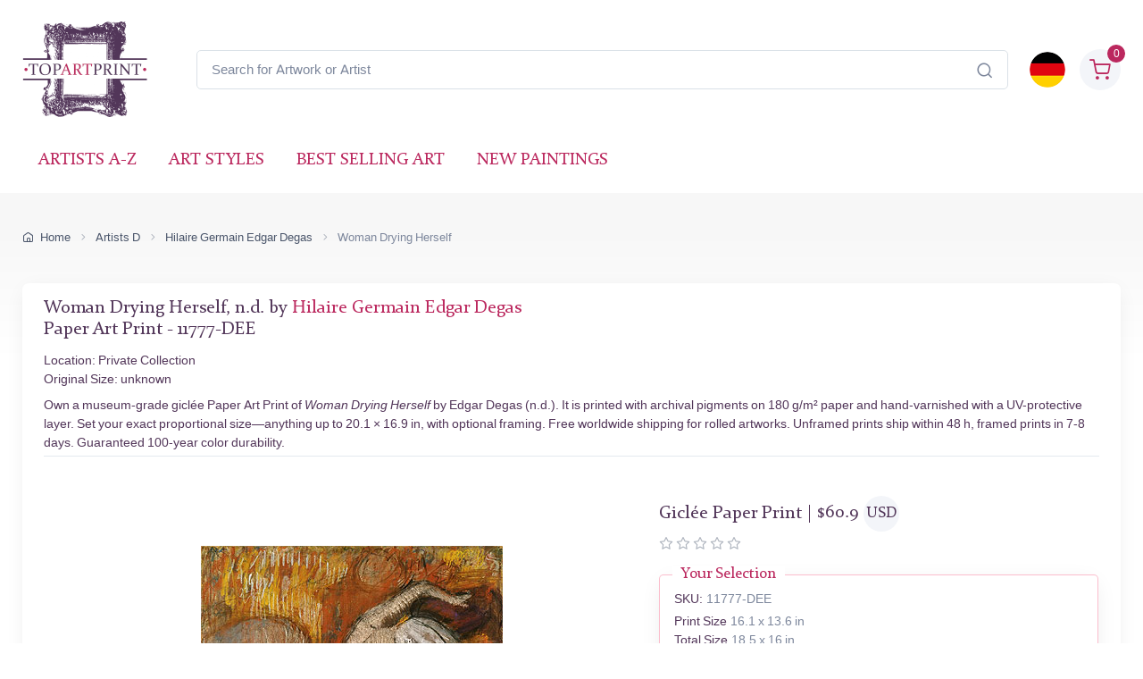

--- FILE ---
content_type: text/html; charset=utf-8
request_url: https://www.topartprint.com/artists/Degas/art-print/11777/Woman-Drying-Herself.php
body_size: 31228
content:
<!DOCTYPE html>
<html lang="en">
  <head>
    <meta charset="utf-8">

<title>Woman Drying Herself • Edgar Degas • Paper Art Print • Museum Quality Giclée • TopArtPrint 11777-DEE</title>
<meta name="description" content="Fine Art Paper Art Print of Woman Drying Herself, n.d. by Edgar Degas ✓ Museum Quality Giclée ✓ Customize Size ✓ Framing Options ✓ Ships Worldwide • TopArtPrint 11777-DEE">
<meta name="robots" content="index, follow">
<link rel="canonical" href="https://www.topartprint.com/artists/Degas/art-print/11777/Woman-Drying-Herself.php">
<link rel="alternate" hreflang="en" href="https://www.topartprint.com/artists/Degas/art-print/11777/Woman-Drying-Herself.php">
<link rel="alternate" hreflang="de" href="https://www.topartprint.com/de/artists/Degas/art-print/11777/Woman-Drying-Herself.php">
<link rel="alternate" hreflang="x-default" href="https://www.topartprint.com/artists/Degas/art-print/11777/Woman-Drying-Herself.php">
<meta property="fb:app_id" content="258051434976076">
<meta property="og:image" content="https://cdn.topartprint.com/images/artists/Hilaire_Germain_Edgar_Degas/paintings-wm/degas177.jpg">
<meta property="og:image:height" content="">
<meta property="og:image:width" content="">
<meta property="og:image:type" content="image/jpeg">
<meta property="og:type" content="product">
<meta property="og:title" content="Woman Drying Herself • Edgar Degas • Paper Art Print • Museum Quality Giclée • TopArtPrint 11777-DEE">
<meta property="og:description" content="Fine Art Paper Art Print of Woman Drying Herself, n.d. by Edgar Degas ✓ Museum Quality Giclée ✓ Customize Size ✓ Framing Options ✓ Ships Worldwide • TopArtPrint 11777-DEE">
<meta property="og:url" content="https://www.topartprint.com/artists/Degas/art-print/11777/Woman-Drying-Herself.php">
<meta property="og:site_name" content="topartprint.com">
<meta property="product:price:amount" content="58.00">
<meta property="product:price:currency" content="USD">
<meta property="product:availability" content="instock">
<meta name="twitter:card" content="product">
<meta name="twitter:site" content="@TopArtPrint">
<meta name="twitter:creator" content="@TopArtPrint">
<meta name="twitter:title" content="Woman Drying Herself • Edgar Degas • Paper Art Print • Museum Quality Giclée • TopArtPrint 11777-DEE">
<meta name="twitter:description" content="Fine Art Paper Art Print of Woman Drying Herself, n.d. by Edgar Degas ✓ Museum Quality Giclée ✓ Customize Size ✓ Framing Options ✓ Ships Worldwide • TopArtPrint 11777-DEE">
<meta name="twitter:image:src" content="https://cdn.topartprint.com/images/artists/Hilaire_Germain_Edgar_Degas/paintings-wm/degas177.jpg">
<meta name="twitter:data1" content="$58.00 USD">
<meta name="twitter:label1" content="PRICE">
<meta name="twitter:data2" content="41 x 34.6 cm (Giclée Paper Art Print)">
<meta name="twitter:label2" content="SIZE">

<meta name="viewport" content="width=device-width, initial-scale=1">
<link rel="shortcut icon" href="https://cdn.topartprint.com/favicon.ico">
<link href="https://cdn.topartprint.com/img/apple-touch-icon.png" rel="apple-touch-icon">
<link rel="icon" type="image/png" sizes="16x16" href="https://cdn.topartprint.com/img/favicon-16x16.png">
<link rel="icon" type="image/png" sizes="32x32" href="https://cdn.topartprint.com/img/favicon-32x32.png">
<link rel="icon" type="image/png" sizes="48x48" href="https://cdn.topartprint.com/img/favicon-48x48.png">
<link href="https://cdn.topartprint.com/img/apple-touch-icon-152x152.png" rel="apple-touch-icon" sizes="152x152">
<link href="https://cdn.topartprint.com/img/apple-touch-icon-167x167.png" rel="apple-touch-icon" sizes="167x167">
<link href="https://cdn.topartprint.com/img/apple-touch-icon-180x180.png" rel="apple-touch-icon" sizes="180x180">
<link href="https://cdn.topartprint.com/img/apple-touch-icon-120x120.png" rel="apple-touch-icon" sizes="120x120">
<link href="https://cdn.topartprint.com/img/apple-touch-icon-76x76.png" rel="apple-touch-icon" sizes="76x76">
<link href="https://cdn.topartprint.com/img/android-chrome-192x192.png" rel="icon" sizes="192x192">
<link href="https://cdn.topartprint.com/img/android-chrome-512x512.png" rel="icon" sizes="512x512">
<link rel="manifest" href="https://www.topartprint.com/site.webmanifest">

<link rel="preload" href="https://cdn.topartprint.com/topartprint.css" as="style">
<link rel="stylesheet" media="screen" href="https://cdn.topartprint.com/topartprint.css">
<script>
  window.dataLayer = window.dataLayer || [];
  function gtag(){ dataLayer.push(arguments); }
  gtag('js', new Date());

  gtag('config', 'G-GPGQNZK66K', { send_page_view: true });
  gtag('config', 'AW-1024159630');

  (function () {
    let loaded = false;
    function loadGtag(){
      if (loaded) return; loaded = true;
      const s = document.createElement('script');
      s.src = 'https://www.googletagmanager.com/gtag/js?id=G-GPGQNZK66K';
      s.async = true;
      document.head.appendChild(s);
    }

    if ('requestIdleCallback' in window) {
      requestIdleCallback(loadGtag, { timeout: 2000 });
    } else {
      window.addEventListener('load', () => setTimeout(loadGtag, 800));
    }
    ['pointerdown','keydown','scroll'].forEach(ev =>
      window.addEventListener(ev, loadGtag, { once: true, passive: true })
    );
  })();
</script>
<!--
<script defer src="https://cloud.umami.is/script.js" data-website-id="83c5865a-ee43-4ae5-86a3-7448eebfe5aa"></script>
--></head>
  <!-- Body-->
  <body class="handheld-toolbar-enabled">

    <main class="page-wrapper">
      <!-- Navbar 3 Level (Light)-->
      <header class="shadow-sm">
        <!-- Remove "navbar-sticky" class to make navigation bar scrollable with the page.-->
        <div class="navbar-sticky bg-light">
          <div class="navbar navbar-expand-lg navbar-light">
            <div class="container">
			<div class="awe-logo">
			<a class="navbar-brand flex-shrink-0" href="https://www.topartprint.com/" title="TopArtPrint"><div class="awe-logo-img"></div></a>
			</div>
<div class="position-relative input-group d-none d-lg-flex mx-4">
    <input id="searchInput" class="form-control rounded-end pe-5" type="text" name="search_text" placeholder="Search for Artwork or Artist">
    <span class="position-absolute top-50 end-0 translate-middle-y text-muted fs-5 mt-1 me-3">
        <i class="ci-search"></i> <!-- Иконата на лупа -->
    </span>
</div>

<div class="search-backdrop d-none" id="searchBackdrop" onclick="closeSearch()"></div>

<div class="search-container d-none" id="searchContainer">
    <div class="search-header position-relative w-100 p-3 d-flex justify-content-between align-items-center bg-white">
        <div class="flex-grow-1 me-3">
            <input id="searchInputModal" class="form-control form-control-lg" type="text" placeholder="Search for Paintings and Artists">
        </div>
        <button class="btn-close" onclick="closeSearch()"></button>
    </div>

    <div class="search-body">
        <div class="search-filters p-3 d-none d-lg-block border-end" style="width: 300px; overflow-y: auto;">
            <div class="filter-group mb-4">
                <h4 class="fs-5 text-blue">Artist</h4>
                <div class="filter-options" id="artistFilters">
                </div>
                <div class="mt-2 d-none" id="artistShowMore">
                    <button class="alert btn-outline-secondary btn-sm p-1 small" onclick="toggleFilterOptions('artist')">
                        show more
                    </button>
                </div>
            </div>

            <div class="filter-group mb-4">
                <h4 class="fs-5 text-blue">Museum</h4>
                <div class="filter-options" id="museumFilters">
                </div>
                <div class="mt-2 d-none" id="museumShowMore">
                    <button class="alert btn-outline-secondary btn-sm p-1 small" onclick="toggleFilterOptions('museum')">
                        show more
                    </button>
                </div>
            </div>
        </div>

        <div class="results-container flex-grow-1 d-flex flex-column overflow-auto">
            <div id="resultsCount" class="text-muted small pt-4 pb-0 ps-4"></div>
            <div id="results" class="p-3"></div>
        </div>
    </div>
</div>

<script>
window.addEventListener("load", function() {
    const SUGGESTED_SEARCHES = [
        "Flowers",
        "Landscape",
        "Monet",
        "van Gogh",
        "Klimt",
        "Modigliani",
        "Rembrandt",
        "Caravaggio",
        "Renoir",
        "Vermeer",
        "Cezanne",
        "Sargent"
    ];

    const SUGGESTED_PAINTINGS = [
        {
            title: "Starry Night",
            artist: "Vincent van Gogh",
            image_link: "https://cdn.topartprint.com/images/artists/Vincent_van_Gogh/paintings-lg/gogh001.jpg",
            link: "https://www.topartprint.com/artists/Vincent-van-Gogh/art-print/1101/Starry-Night.php",
            p_year: "1889",
            df_rating: "5"
        },
        {
            title: "The Kiss",
            artist: "Gustav Klimt",
            image_link: "https://cdn.topartprint.com/images/artists/Gustav_Klimt/paintings-lg/klimt001.jpg",
            link: "https://www.topartprint.com/artists/Klimt/art-print/2628/The-Kiss.php",
            p_year: "c.1907/08",
            df_rating: "5"
        },
        {
            title: "Dancers in Blue",
            artist: "Edgar Degas",
            image_link: "https://cdn.topartprint.com/images/artists/Hilaire_Germain_Edgar_Degas/paintings-lg/degas051.jpg",
            link: "https://www.topartprint.com/artists/Degas/art-print/2851/Dancers-in-Blue.php",
            p_year: "1890",
            df_rating: "5"
        },
        {
            title: "Woman with a Parasol",
            artist: "Claude Monet",
            image_link: "https://cdn.topartprint.com/images/artists/Claude_Oscar_Monet/paintings-lg/monet177.jpg",
            link: "https://www.topartprint.com/artists/Monet/art-print/2473/Woman-with-a-Parasol-Madame-Monet-and-Her-Son.php",
            p_year: "1875",
            df_rating: "5"
        },
        {
            title: "The Skiff",
            artist: "Pierre-Auguste Renoir",
            image_link: "https://cdn.topartprint.com/images/artists/Pierre-Auguste_Renoir/paintings-lg/renoir190.jpg",
            link: "https://www.topartprint.com/artists/Renoir/art-print/8347/The-Skiff-La-Yole.php",
            p_year: "1875",
            df_rating: "5"
        },
        {
            title: "Red Nude",
            artist: "Amedeo Modigliani",
            image_link: "https://cdn.topartprint.com/images/artists/Amedeo_Modigliani/paintings-lg/modigliani004.jpg",
            link: "https://www.topartprint.com/artists/Modigliani/art-print/2541/Red-Nude-Nude-on-a-Cushion-.php",
            p_year: "1917",
            df_rating: "5"
        },
        {
            title: "The Girl with a Pearl Earring",
            artist: "Vermeer",
            image_link: "https://cdn.topartprint.com/images/artists/Johannes_van_Delft_Vermeer/paintings-lg/vermeer005.jpg",
            link: "https://www.topartprint.com/artists/Vermeer/art-print/1071/The-Girl-with-a-Pearl-Earring.php",
            p_year: "c.1665/66",
            df_rating: "5"
        }                                        
    ];

    let searchClient = null;
    let page = 1;
    const hitsPerPage = 60;
    let currentQuery = "";
    let allResults = [];
    let displayedResults = [];
    let timeoutId;
    let activeFilters = {
        artists: new Set(),
        museums: new Set()
    };
    
    const searchInputDesktop = document.getElementById("searchInput");
    const searchInputMobile = document.getElementById("searchInputMobile");
    const searchInputModal = document.getElementById("searchInputModal");
    const searchContainer = document.getElementById("searchContainer");
    const resultsContainer = document.getElementById("results");

    const INITIAL_FILTER_COUNT = 10;
    const MAX_FILTER_COUNT = 50;
    let expandedFilters = {
        artist: false,
        museum: false
    };

    function initializeSuggestedSearches() {
        const artistFilters = document.getElementById("artistFilters");
        const filterGroup = document.querySelector(".filter-group");
        
        filterGroup.querySelector("h4").textContent = "Suggested Searches";
        
        const searchesHTML = SUGGESTED_SEARCHES.map((term, index) => `
            <div class="form-check">
                <input class="form-check-input" type="checkbox" id="suggested${index}" 
                       onclick="executeSearch('${term}')">
                <label class="form-check-label text-red fs-sm" style="cursor: pointer;" for="suggested${index}">
                    ${term}
                </label>
            </div>
        `).join("");
        
        artistFilters.innerHTML = searchesHTML;
        
        document.querySelector(".filter-group:last-child").style.display = "none";
        /* Премахнато: document.getElementById("artistShowMore").style.display = "none"; */
    }

    function displaySuggestedResults() {
        if (!resultsContainer) return;
        
        resultsContainer.innerHTML = `
            <div class="p-0">
                <div class="painting-grid">
                    ${SUGGESTED_PAINTINGS.map(createPaintingCard).join("")}
                </div>
            </div>
        `;
    }

    function executeSearch(searchTerm) {
        const searchInput = document.getElementById("searchInputModal");
        searchInput.value = searchTerm;
        
        const inputEvent = new Event("input", {
            bubbles: true,
            cancelable: true,
        });
        
        searchInput.dispatchEvent(inputEvent);

        document.querySelectorAll("#artistFilters .form-check-input").forEach(checkbox => {
            checkbox.checked = false;
        });
    }

    function toggleFilterOptions(filterType) {
        const container = document.getElementById(`${filterType}Filters`);
        const button = document.querySelector(`#${filterType}ShowMore button`);
        expandedFilters[filterType] = !expandedFilters[filterType];
        
        const options = container.querySelectorAll(".form-check");
        options.forEach((option, index) => {
            if (index >= INITIAL_FILTER_COUNT) {
                option.style.display = expandedFilters[filterType] ? "block" : "none";
            }
        });
        
        button.textContent = expandedFilters[filterType] ? "show less" : "show more";
    }

    async function updateFilterCounts(results) {
        if (!results || !results.hits) return;

        function calculateFilterCounts(data, field) {
            return data.reduce((acc, hit) => {
                const value = hit[field];
                acc[value] = (acc[value] || 0) + 1;
                return acc;
            }, {});
        }

        function createFilterOption(value, count, type, index) {
            const display = index < INITIAL_FILTER_COUNT ? "block" : "none";
            return `
                <div class="form-check" style="display: ${display}">
                    <input class="form-check-input" type="checkbox" id="${type}${index}" 
                           name="${type}" value="${value}">
                    <label class="form-check-label text-red fs-sm" style="cursor: pointer;" for="${type}${index}">
                        ${value} <span class="text-muted">(${count})</span>
                    </label>
                </div>
            `;
        }

        const artistCounts = calculateFilterCounts(results.hits, "artist");
        const museumCounts = calculateFilterCounts(results.hits, "museum");

        const artistEntries = Object.entries(artistCounts)
            .sort((a, b) => b[1] - a[1])
            .slice(0, MAX_FILTER_COUNT);

        const museumEntries = Object.entries(museumCounts)
            .sort((a, b) => b[1] - a[1])
            .slice(0, MAX_FILTER_COUNT);

        const artistFilters = document.getElementById("artistFilters");
        artistFilters.innerHTML = artistEntries
            .map(([value, count], index) => createFilterOption(value, count, "artist", index))
            .join("");

        const museumFilters = document.getElementById("museumFilters");
        museumFilters.innerHTML = museumEntries
            .map(([value, count], index) => createFilterOption(value, count, "museum", index))
            .join("");

        document.getElementById("artistShowMore").classList.toggle("d-none", artistEntries.length <= INITIAL_FILTER_COUNT);
        document.getElementById("museumShowMore").classList.toggle("d-none", museumEntries.length <= INITIAL_FILTER_COUNT);

        activeFilters.artists.forEach(value => {
            const checkbox = artistFilters.querySelector(`input[value="${value}"]`);
            if (checkbox) checkbox.checked = true;
        });

        activeFilters.museums.forEach(value => {
            const checkbox = museumFilters.querySelector(`input[value="${value}"]`);
            if (checkbox) checkbox.checked = true;
        });

        artistFilters.querySelectorAll("input[type=\"checkbox\"]").forEach(checkbox => {
            checkbox.addEventListener("change", handleFilterChange);
        });

        museumFilters.querySelectorAll("input[type=\"checkbox\"]").forEach(checkbox => {
            checkbox.addEventListener("change", handleFilterChange);
        });
    }

    function handleFilterChange() {
        const filterType = this.name === "artist" ? "artists" : "museums";
        if (this.checked) {
            activeFilters[filterType].add(this.value);
        } else {
            activeFilters[filterType].delete(this.value);
        }
        filterAndDisplayResults();
    }

    function filterAndDisplayResults() {
        const filteredResults = allResults.filter(hit => {
            const matchesArtist = activeFilters.artists.size === 0 || activeFilters.artists.has(hit.artist);
            const matchesMuseum = activeFilters.museums.size === 0 || activeFilters.museums.has(hit.museum);
            return matchesArtist && matchesMuseum;
        });

        displayedResults = filteredResults.slice(0, hitsPerPage);
        document.getElementById("resultsCount").textContent = `${filteredResults.length} results found`;
        displayResults(displayedResults, filteredResults.length > hitsPerPage);
    }

    async function initializeSearchClient() {
        if (!searchClient) {
            searchClient = new MeiliSearch({
                host: "https://edge.meilisearch.com",
                apiKey: "de9decca2a641d3e7a7ed0f1ea1c4df7636ac3f466d1a9b7320ad0821b7239d8",
                requestConfig: { timeout: 2000 }
            });
        }
    }

    function openSearch(inputElement) {
        initializeSearchClient();
        const searchContainer = document.getElementById("searchContainer");
        const searchBackdrop = document.getElementById("searchBackdrop");
        searchContainer.classList.remove("d-none");
        searchBackdrop.classList.remove("d-none");
        document.body.style.overflow = "hidden";
        searchInputModal.value = inputElement.value;
        searchInputModal.focus();
        
        const filterGroup = document.querySelector(".filter-group");
        if (filterGroup) {
            filterGroup.querySelector("h4").textContent = "Suggested Searches";
            document.querySelector(".filter-group:last-child").style.display = "none";
            /* Премахнато: document.getElementById("artistShowMore").style.display = "none"; */
            
            const artistFilters = document.getElementById("artistFilters");
            const searchesHTML = SUGGESTED_SEARCHES.map((term, index) => `
                <div class="form-check">
                    <input class="form-check-input" type="checkbox" id="suggested${index}" 
                           onclick="executeSearch('${term}')">
                    <label class="form-check-label text-red fs-sm" style="cursor: pointer;" for="suggested${index}">
                        ${term}
                    </label>
                </div>
            `).join("");
            artistFilters.innerHTML = searchesHTML;
        }
        
        displaySuggestedResults();
    }

    function handleSearch(e) {
        clearTimeout(timeoutId);
        const query = e.target.value;
        const filterGroup = document.querySelector(".filter-group");
        const lastFilterGroup = document.querySelector(".filter-group:last-child");
        
        if (query.length < 3) {
            resultsContainer.innerHTML = "";
            currentQuery = "";
            document.getElementById("resultsCount").textContent = "";
            
            if (filterGroup) {
                filterGroup.querySelector("h4").textContent = "Suggested Searches";
                lastFilterGroup.style.display = "none";
                /* Премахнато: document.getElementById("artistShowMore").style.display = "none"; */
                
                const artistFilters = document.getElementById("artistFilters");
                const searchesHTML = SUGGESTED_SEARCHES.map((term, index) => `
                    <div class="form-check">
                        <input class="form-check-input" type="checkbox" id="suggested${index}" 
                               onclick="executeSearch('${term}')">
                        <label class="form-check-label text-red fs-sm" for="suggested${index}">
                            ${term}
                        </label>
                    </div>
                `).join("");
                artistFilters.innerHTML = searchesHTML;

                displaySuggestedResults();
            }
            return;
        }
        
        if (filterGroup) {
            filterGroup.querySelector("h4").textContent = "Artist";
            lastFilterGroup.style.display = "block";
        }
        
        timeoutId = setTimeout(async () => {
            currentQuery = query;
            page = 1;
            
    const ln = "en"; // Вграждаме PHP променливата в JavaScript като низ

    try {
        let indexName = "print";
        if (ln === "de") {
            indexName = "print_de";
        }

        const results = await searchClient.index(indexName).search(query, {
            limit: 1000,
            facets: ["artist", "museum"]
        });
                
                allResults = results.hits;
                displayedResults = allResults.slice(0, hitsPerPage);
                
                document.getElementById("resultsCount").textContent = `${allResults.length} results found`;
                displayResults(displayedResults, allResults.length > hitsPerPage);
                updateFilterCounts(results);
                
            } catch (error) {
                console.error("Search error:", error);
            }
        }, 500);
    }

    function createPaintingCard(hit) {
        const yearDisplay = hit.p_year ? ` <span class="text-muted text-nowrap">(${hit.p_year.trim().replace(/\s+/g, '')})</span>` : "";
        const ratingHTML = hit.df_rating ? createRatingStars(hit.df_rating) : "";

        return `
            <a href="${hit.link}" class="text-decoration-none" style="cursor: pointer;">
                <div class="painting-card">
                    <img class="painting-img" src="${hit.image_link}" alt="${hit.title}" loading="lazy">
                    <div class="painting-info">
                        <h3 class="painting-title fs-sm mb-1 text-blue">${hit.title}${yearDisplay}</h3>
                        <p class="product-meta d-block fs-sm text-red">${hit.artist}</p>
                        ${ratingHTML}
                    </div>
                </div>
            </a>
        `;
    }

    function createRatingStars(rating) {
        if (!rating || rating === 0) {
            return '';
        }

        let stars = "";
        let fullStarsCount = 0;
        
        for (let i = 1; i <= 5; i++) {
            if (i <= Math.floor(rating)) {
                stars += '<i class="star-rating-icon ci-star-filled active mt-1"></i>';
                fullStarsCount++;
            } else if (i - 0.5 <= rating) {
                stars += '<i class="star-rating-icon ci-star-filled active mt-1"></i>';
                fullStarsCount++;
            } else {
                stars += '<i class="star-rating-icon ci-star mt-1"></i>';
            }
        }

        if (fullStarsCount === 0) {
            return '';
        }

        return `<div class="star-rating">${stars}</div>`;
    }

    function displayResults(hits, hasMore) {
        if (hits.length === 0) {
            resultsContainer.innerHTML = `
                <div class="text-center py-4">
                    <p class="mb-0">No results found</p>
                </div>
            `;
            return;
        }
        
        resultsContainer.innerHTML = `
            <div class="painting-grid">
                ${hits.map(createPaintingCard).join("")}
            </div>
            ${hasMore ? `
                <div class="text-center mt-4 mb-4">
                    <button class="btn btn-primary" onclick="showMoreResults()">
                        Show More Results
                    </button>
                </div>
            ` : ""}
        `;
    }

    window.showMoreResults = function() {
        const nextBatch = allResults.slice(displayedResults.length, displayedResults.length + hitsPerPage);
        displayedResults = [...displayedResults, ...nextBatch];
        
        const grid = resultsContainer.querySelector(".painting-grid");
        const newContent = nextBatch.map(createPaintingCard).join("");
        grid.insertAdjacentHTML("beforeend", newContent);
        
        const showMoreButton = resultsContainer.querySelector(".btn-primary");
        if (displayedResults.length >= allResults.length) {
            showMoreButton.remove();
        }
    };

    window.openSearch = openSearch;
    window.toggleFilterOptions = toggleFilterOptions;
    window.executeSearch = executeSearch;

    if (searchInputDesktop) {
        searchInputDesktop.addEventListener("focus", function() {
            openSearch(searchInputDesktop);
        });
    }

    if (searchInputMobile) {
        searchInputMobile.addEventListener("focus", function() {
            openSearch(searchInputMobile);
        });
    }

    if (searchInputModal) {
        searchInputModal.addEventListener("input", (e) => {
            if (searchInputDesktop) searchInputDesktop.value = e.target.value;
            if (searchInputMobile) searchInputMobile.value = e.target.value;
            handleSearch(e);
        });
    }
});

function closeSearch() {
    const searchContainer = document.getElementById("searchContainer");
    const searchBackdrop = document.getElementById("searchBackdrop");
    searchContainer.classList.add("d-none");
    searchBackdrop.classList.add("d-none");
    document.body.style.overflow = "auto";
}
</script>			  
              <div class="navbar-toolbar d-flex flex-shrink-0 align-items-center">
			  
                <button class="navbar-toggler position-absolute start-50 translate-middle-x" type="button" data-bs-toggle="collapse" data-bs-target="#navbarCollapse" aria-label="Navbar Collapse"><span class="navbar-toggler-icon"></span></button>


		<a href="https://www.topartprint.com/de/artists/Degas/art-print/11777/Woman-Drying-Herself.php">
		<img class="rounded-circle sq-size-40" src="https://cdn.topartprint.com/ln/de/flag.png" width="40" height="40" alt="Language Flag - Deutsch">
		</a>		
							  
                <div class="navbar-tool ms-3">
                <a class="navbar-tool-icon-box bg-secondary text-red d-flex align-items-center justify-content-center" href="https://www.topartprint.com/shopping-cart/">				
<span class="navbar-tool-label">0</span><i class="navbar-tool-icon ci-shopping-cart fs-4 mt-2"></i></a>
                </div>
              </div>
            </div>
          </div>
          <div class="navbar navbar-expand-lg navbar-light navbar-stuck-menu mt-n2 pt-0 pb-2">
            <div class="container">

<div class="position-relative input-group d-lg-none my-3">
    <input id="searchInputMobile" class="form-control rounded-end pe-5" type="text" name="search_text" placeholder="Search for Artwork or Artist">
    <span class="position-absolute top-50 end-0 translate-middle-y text-muted fs-4 mt-1 me-3">
        <i class="ci-search"></i>
    </span>
</div>
          
              <div class="collapse navbar-collapse" id="navbarCollapse">

                <!-- Primary menu-->
                <ul class="navbar-nav">
                  <li><a class="nav-link text-red text-uppercase" href="https://www.topartprint.com/artists-a-z.php">Artists A-Z</a>
                  </li>
                  <li><a class="nav-link text-red text-uppercase" href="https://www.topartprint.com/art-styles.php">Art Styles</a>
                  </li>
                  <li><a class="nav-link text-red text-uppercase" href="https://www.topartprint.com/top-100-art-prints.php">Best Selling Art</a>
                  </li>
                  <li><a class="nav-link text-red text-uppercase" href="https://www.topartprint.com/new-art-prints.php">New Paintings</a>
                  </li>
                </ul>
              </div>
            </div>
          </div>
        </div>
      </header>
<script id='merchantWidgetScript' src="https://www.gstatic.com/shopping/merchant/merchantwidget.js" defer></script>
<script>
  merchantWidgetScript.addEventListener('load', function () {
    merchantwidget.start({
      position: 'LEFT_BOTTOM',
      sideMargin: 21,
      bottomMargin: 11,
      mobileSideMargin: 11,
      mobileBottomMargin: 11
    });
  });
</script><script src="https://ajax.googleapis.com/ajax/libs/jquery/3.6.0/jquery.min.js"></script><script type="application/ld+json">
{
  "@context": "https://schema.org",
  "@type": "BreadcrumbList",
  "itemListElement": [{
    "@type": "ListItem",
    "position": 1,
    "name": "Home",
    "item": "https://www.topartprint.com/"
  },{
    "@type": "ListItem",
    "position": 2,
    "name": "Artists D",
    "item": "https://www.topartprint.com/artists/alphabet/D"
  },{
    "@type": "ListItem",
    "position": 3,
    "name": "Hilaire Germain Edgar Degas",
    "item": "https://www.topartprint.com/artists/Degas/"
  },{
    "@type": "ListItem",
    "position": 4,
    "name": "Woman Drying Herself",
    "item": "https://www.topartprint.com/artists/Degas/art-print/11777/Woman-Drying-Herself.php"
  }]
}
</script><script>
var frameWdth = 0;
var matWdth = 0;
var frameName = "unframed";
var matName = "unframed";
var frame_id = 0;
var mat_id = 0;
var framePrice = 0;
var matPrice = 0;
var frameType = 0;
var matType = 0;
var frmBrdr = 101.5;
var frmWdth = 455;
var frmHght = 538;

var currencies = {"EUR":{"rate":1,"symbol":"\u20ac","code":"EUR","size":1,"scode":" cm","fullcode":" centimeters","shortcode":" cm","methods":["card","ideal","bancontact","eps","p24"]},"GBP":{"rate":0.86739999999999995,"symbol":"\u00a3","code":"GBP","size":1,"scode":" cm","fullcode":" centimeters","shortcode":" cm","methods":["card"]},"USD":{"rate":1.1624000000000001,"symbol":"$","code":"USD","size":2.54,"scode":" in","fullcode":" inches","shortcode":"\"","methods":["card"]},"USDALL":{"rate":1.1624000000000001,"symbol":"$","code":"USD","size":1,"scode":" cm","fullcode":" centimeters","shortcode":" cm","methods":["card"]}};
var current_currency = 'USD';


var allPaintingData = new Array();
allPaintingData['hand'] = {
    'max_d' : 0,
    'def_w' : 0,
    'def_h' : 0,
    'pCoeff' : 0,
    'add_w' : 0.254,
    'add_h' : 0.254,
    'new_width' : 0,
    'new_height' : 0
}
allPaintingData['print'] = {
    'max_d' : 51,
    'def_w' : 34.6,
    'def_h' : 41,
    'pCoeff' : 0.84390243902439,
    'add_w' : 0.2143512195122,
    'add_h' : 0.254,
    'new_width' : 34.6,
    'new_height' : 41
};
var thumbnail = "https://cdn.topartprint.com/images/artists/Hilaire_Germain_Edgar_Degas/paintings-lg/degas177.jpg";
var framingText = "Total Size";
var shippingText1 = "Production Time: 2-3 days";
var shippingText2 = "Production Time: 7-8 days";
var rolledText1 = "Unframed (Ships Rolled)";
var rolledText2 = "Framed";
var unfrmText1 = "Rolled-up";
var unfrmText2 = "Framed";

var price = 0;
var price_for_square = 0.02906;

var for_frame_hand = "yes";

var for_frame = "yes";
var framing = "yes";

var can_aged = 'yes';
var selected_type = 'print';
var server_path = '';
var image_path = 'https://www.topartprint.com';
var cdn_path = 'https://cdn.topartprint.com';
var txt_not_selected = "Not Selected";
var pricingSystem = 'new';
var dhlZone = 3;
var dhlShippingTable = [{"weight":0.5,"zone_1":18.710000000000001,"zone_2":22.469999999999999,"zone_3":28.379999999999999,"zone_4":33.409999999999997,"zone_5":40.590000000000003},{"weight":1,"zone_1":20.100000000000001,"zone_2":26.41,"zone_3":30.5,"zone_4":37.299999999999997,"zone_5":43.369999999999997},{"weight":1.5,"zone_1":26.710000000000001,"zone_2":31.199999999999999,"zone_3":36.530000000000001,"zone_4":44.200000000000003,"zone_5":52.109999999999999},{"weight":2,"zone_1":29.870000000000001,"zone_2":35.210000000000001,"zone_3":39.420000000000002,"zone_4":50.299999999999997,"zone_5":60.039999999999999},{"weight":2.5,"zone_1":33.829999999999998,"zone_2":39.170000000000002,"zone_3":43.600000000000001,"zone_4":55.329999999999998,"zone_5":66.450000000000003},{"weight":3,"zone_1":36.560000000000002,"zone_2":42.640000000000001,"zone_3":47.880000000000003,"zone_4":60.68,"zone_5":73.269999999999996},{"weight":3.5,"zone_1":40.109999999999999,"zone_2":46.890000000000001,"zone_3":52.950000000000003,"zone_4":66.829999999999998,"zone_5":80.870000000000005},{"weight":4,"zone_1":42.859999999999999,"zone_2":50.359999999999999,"zone_3":57.240000000000002,"zone_4":72.170000000000002,"zone_5":87.689999999999998},{"weight":4.5,"zone_1":46.390000000000001,"zone_2":54.619999999999997,"zone_3":62.32,"zone_4":78.319999999999993,"zone_5":95.299999999999997},{"weight":5,"zone_1":49.140000000000001,"zone_2":58.079999999999998,"zone_3":66.590000000000003,"zone_4":83.670000000000002,"zone_5":102.11},{"weight":5.5,"zone_1":51.590000000000003,"zone_2":60.719999999999999,"zone_3":69.75,"zone_4":87.659999999999997,"zone_5":106.69},{"weight":6,"zone_1":53.259999999999998,"zone_2":62.579999999999998,"zone_3":72.120000000000005,"zone_4":90.859999999999999,"zone_5":110.47},{"weight":6.5,"zone_1":55.719999999999999,"zone_2":65.219999999999999,"zone_3":75.280000000000001,"zone_4":94.849999999999994,"zone_5":115.04000000000001},{"weight":7,"zone_1":57.380000000000003,"zone_2":67.069999999999993,"zone_3":77.650000000000006,"zone_4":98.049999999999997,"zone_5":118.81999999999999},{"weight":7.5,"zone_1":59.840000000000003,"zone_2":69.709999999999994,"zone_3":80.810000000000002,"zone_4":102.05,"zone_5":123.40000000000001},{"weight":8,"zone_1":61.5,"zone_2":71.560000000000002,"zone_3":83.170000000000002,"zone_4":105.25,"zone_5":127.17},{"weight":8.5,"zone_1":63.969999999999999,"zone_2":74.200000000000003,"zone_3":86.340000000000003,"zone_4":109.23999999999999,"zone_5":131.75},{"weight":9,"zone_1":65.629999999999995,"zone_2":76.049999999999997,"zone_3":88.700000000000003,"zone_4":112.44,"zone_5":135.53},{"weight":9.5,"zone_1":68.079999999999998,"zone_2":78.689999999999998,"zone_3":91.859999999999999,"zone_4":116.44,"zone_5":140.09999999999999},{"weight":10,"zone_1":69.75,"zone_2":80.540000000000006,"zone_3":94.230000000000004,"zone_4":119.64,"zone_5":143.88},{"weight":11,"zone_1":74.5,"zone_2":85.819999999999993,"zone_3":101.29000000000001,"zone_4":127.92,"zone_5":154.22999999999999},{"weight":12,"zone_1":79.269999999999996,"zone_2":91.099999999999994,"zone_3":108.34,"zone_4":136.19999999999999,"zone_5":164.58000000000001},{"weight":13,"zone_1":84.019999999999996,"zone_2":96.390000000000001,"zone_3":115.39,"zone_4":144.49000000000001,"zone_5":174.94},{"weight":14,"zone_1":88.769999999999996,"zone_2":101.67,"zone_3":122.45,"zone_4":152.77000000000001,"zone_5":185.30000000000001},{"weight":15,"zone_1":93.530000000000001,"zone_2":106.95,"zone_3":129.5,"zone_4":161.05000000000001,"zone_5":195.65000000000001}];
var currencyRate = 1.1624;
</script>
<div class="page-title-overlap bg-grey pt-4">
        <div class="container d-lg-flex justify-content-between py-2 py-lg-3 d-none d-sm-none">
            <nav aria-label="breadcrumb">
              <ol class="breadcrumb breadcrumb-dark flex-lg-nowrap justify-content-center justify-content-lg-start">
                <li class="breadcrumb-item"><a class="text-nowrap" href="https://www.topartprint.com/"><i class="ci-home"></i>Home</a></li>
                <li class="breadcrumb-item text-nowrap"><a href="https://www.topartprint.com/artists/alphabet/D">Artists D</a></li>
                <li class="breadcrumb-item text-nowrap"><a href="https://www.topartprint.com/artists/Degas/">Hilaire Germain Edgar Degas</a></li>
                <li class="breadcrumb-item text-nowrap active" aria-current="page">Woman Drying Herself</li>
              </ol>
            </nav>      
        </div>
      </div>

<div class="container">
<!-- Gallery + details-->
<div class="bg-light shadow-lg rounded-3 px-4 py-3 mb-4">       
          <div class="border-bottom pb-1 mb-3 fs-sm">
            <h1 class="h4 text-blue">Woman Drying Herself, n.d. by <a href="https://www.topartprint.com/artists/Degas/">Hilaire Germain Edgar Degas</a> <br>Paper Art Print - 11777-DEE</h1>
            Location: Private Collection<br>Original Size: unknown<p class="fs-sm mb-0 mt-2">Own a museum-grade giclée Paper Art Print of <em>Woman Drying Herself</em> by Edgar Degas (n.d.). It is printed with archival pigments on 180 g/m&sup2; paper and hand-varnished with a UV-protective layer. Set your exact proportional size—anything up to 20.1 &times; 16.9  in, with optional framing. Free worldwide shipping for rolled artworks. Unframed prints ship within 48 h, framed prints in 7-8 days. Guaranteed 100-year color durability.</p></div>               
          <div class="px-lg-3">
            <div class="row">           
              <!-- Product gallery-->
              <div class="col-lg-7 pt-lg-4 p-0">
<style>
/* TAP Frame Preview - Responsive Container */
.tap-frame-preview-container {
    display: flex;
    justify-content: center;
    align-items: center;
    padding: 20px;
    background: #fff;
    margin-bottom: 1.5rem;
    overflow: hidden;
    width: 100%;
    min-height: 200px;
    max-height: 690px;
}

@media (max-width: 991px) {
    .tap-frame-preview-container {
        max-height: 590px;
    }
}

@media (max-width: 768px) {
    .tap-frame-preview-container {
        padding: 10px;
        max-height: 440px;
    }
}

@media (max-width: 480px) {
    .tap-frame-preview-container {
        max-height: 390px;
    }
}

/* TAP Frame Preview - Scalable Wrapper */
.tap-frame-preview-wrapper {
    position: relative;
    display: inline-block;
    overflow: visible;
    box-sizing: content-box;
}

.tap-frame-preview-wrapper img.painting-image {
    display: block;
    max-width: 100%;
    max-height: 100%;
    width: auto;
    height: auto;
    object-fit: contain;
}

/* Frame layers - will be populated by JS */
.frame-layer-top,
.frame-layer-bottom,
.frame-layer-left,
.frame-layer-right {
    position: absolute;
    pointer-events: none;
    z-index: 10;
}

.frame-layer-top { top: 0; left: 0; }
.frame-layer-bottom { bottom: 0; left: 0; }
.frame-layer-left { top: 0; left: 0; }
.frame-layer-right { top: 0; right: 0; }

/* Mat layer */
.mat-layer {
    position: absolute;
    top: 0; left: 0; right: 0; bottom: 0;
    pointer-events: none;
    z-index: 5;
}

/* Action bar - override audio player positioning */
.tap-action-bar .topart-audio-container {
    position: relative !important;
    bottom: auto !important;
    right: auto !important;
    top: auto !important;
    left: auto !important;
}

/* Custom radio button for frame/mat selection */
.frame-radio-input {
    width: 1.2rem;
    height: 1.2rem;
    cursor: pointer;
    flex-shrink: 0;
}
.frame-radio-input:checked {
    background-color: #bb285e;
    border-color: #bb285e;
}
.frame-radio-input:focus {
    border-color: #bb285e;
    box-shadow: 0 0 0 0.25rem rgba(187, 40, 94, 0.25);
}
.frame-card {
    transition: border-color 0.15s ease-in-out;
}
.cursor-pointer {
    cursor: pointer;
}
.frame-card.selected {
    border-color: #bb285e !important;
    border-width: 2px;
}

</style><div class="tap-frame-preview-container" id="framePreviewContainer">
    <div class="tap-frame-preview-wrapper" id="framePreviewWrapper" 
         data-painting-url="https://cdn.topartprint.com/images/artists/Hilaire_Germain_Edgar_Degas/paintings-wm/degas177.jpg"
         data-painting-width="455"
         data-painting-height="538"
         data-aspect-ratio="0.8457249070632">
        
        <!-- Frame layers -->
        <div class="frame-layer-top" id="mnFrmTop"></div>
        <div class="frame-layer-left" id="mnFrmMdlLft"></div>
        
        <!-- Painting image -->
        <picture>
            <source type="image/webp" srcset="https://cdn.topartprint.com/images/artists/Hilaire_Germain_Edgar_Degas/paintings-wm/degas177.jpg">
            <source type="image/jpeg" srcset="https://cdn.topartprint.com/images/artists/Hilaire_Germain_Edgar_Degas/paintings-wm/degas177.jpg">
            <img 
                class="painting-image" 
                id="paintingImage"
                src="https://cdn.topartprint.com/images/artists/Hilaire_Germain_Edgar_Degas/paintings-wm/degas177.jpg" 
                alt="Woman Drying Herself, n.d. | Edgar Degas | Giclée Paper Art Print" 
                title="Woman Drying Herself, n.d. | Edgar Degas | Giclée Paper Art Print"
                fetchpriority="high">
        </picture>
        
        <div class="frame-layer-right" id="mnFrmMdlRght"></div>
        <div class="frame-layer-bottom" id="mnFrmBtm"></div>
        
        <!-- Mat layer (for passepartout) -->
        <div class="mat-layer" id="matLayer"></div>
    </div>
</div>

<!-- Action buttons bar -->
<div class="tap-action-bar d-flex justify-content-end gap-2 my-2 me-2">
    
    <!-- Share button (right button) -->
    <div class="dropdown">
        <button class="btn btn-icon btn-light shadow-sm rounded-circle d-flex align-items-center justify-content-center" 
                style="width: 48px; height: 48px;" 
                type="button" 
                data-bs-toggle="dropdown" 
                aria-label="Share Painting">
            <i class="ci-share-2 fs-4 mt-2 me-1"></i>
        </button>
        <div class="dropdown-menu dropdown-menu-end my-1">
            <button class="dropdown-item" type="button" onclick="window.open('https://www.facebook.com/sharer/sharer.php?u='+encodeURIComponent(window.location.href), '_blank');" rel="nofollow noopener noreferrer">
                <i class="ci-facebook fs-base opacity-75 me-2"></i>Facebook
            </button>
            <button class="dropdown-item" type="button" onclick="window.open('https://twitter.com/intent/tweet?url='+encodeURIComponent(window.location.href), '_blank');" rel="nofollow noopener noreferrer">
                <i class="ci-x fs-base opacity-75 me-2"></i>Twitter
            </button>
            <button class="dropdown-item" type="button" onclick="window.open('https://pinterest.com/pin/create/button/?url='+encodeURIComponent(window.location.href)+'&media='+encodeURIComponent(pinImageUrl)+'&description='+encodeURIComponent(pinDesc), '_blank');" rel="nofollow noopener noreferrer">
                <i class="ci-pinterest fs-base opacity-75 me-2"></i>Pinterest
            </button>
        </div>
    </div>
</div>

<script>
    var pinImageUrl = 'https://cdn.topartprint.com/images/artists/Hilaire_Germain_Edgar_Degas/paintings-wm/degas177.jpg';
    var pinDesc = "Woman Drying Herself, n.d. | Edgar Degas | Giclée Paper Art Print";
    var isMobile = false;
</script>

<div class="gallery mx-auto d-block" style="width:500px;">
  <a href="https://vimeo.com/747952372?allowfullscreen" class="gallery-item video-item rounded-2">
<picture>
  <source 
    type="image/webp"
    srcset="https://cdn.topartprint.com/images/video-topartprint-sm.jpg"
    data-srcset="https://cdn.topartprint.com/images/video-topartprint-sm.jpg"
  >
  <source 
    type="image/jpeg"
    srcset="https://cdn.topartprint.com/images/video-topartprint-sm.jpg"
    data-srcset="https://cdn.topartprint.com/images/video-topartprint-sm.jpg"
  >
  <img
    class="lazyload"
    src="[data-uri]"
    data-src="https://cdn.topartprint.com/images/video-topartprint-sm.jpg"
    width="500"
    height="281"
    alt="Video of TopArtPrint Giclée Printing Process"
  >
</picture>
<noscript>
  <img
    src="https://cdn.topartprint.com/images/video-topartprint-sm.jpg"
    width="500"
    height="281"
    alt="Video of TopArtPrint Giclée Printing Process"
  >
</noscript>
    <span class="gallery-item-caption mt-2">Giclée Art Print Quality - Video</span>
  </a>
</div><script>
document.querySelectorAll(':is(vimeo-embed, youtube-embed) button').forEach(button => button.addEventListener('click', () => {
  const video = button.previousElementSibling;
  video.src = video.dataset.src;
}))
</script>
</div>

              <!-- Product details-->
              <div class="col-lg-5 pt-4 pt-lg-4 p-0">
                <div class="product-details"><h2 class="h4 text-blue mb-0">Giclée Paper Print | <span class="h4 fw-normal text-blue me-1">$<span id="infoPrice_print">58.00</span> <span class="circle"><span class="fs-6 secondary circle-content">USD</span></span></span></h2>
                  <div class="d-flex justify-content-between align-items-center mb-2"><div><div class="star-rating"><div class="star"><i class="star-rating-icon ci-star mt-1"></i><i class="star-rating-icon ci-star mt-1"></i><i class="star-rating-icon ci-star mt-1"></i><i class="star-rating-icon ci-star mt-1"></i><i class="star-rating-icon ci-star mt-1"></i></div></div></div></div>
<script type="application/ld+json">
  {
    "@context": "https://schema.org/",
    "@type": ["Product", "CreativeWork"],
    "@id": "https://www.topartprint.com/artists/Degas/art-print/11777/Woman-Drying-Herself.php#product",
    "mainEntityOfPage": { "@id": "https://www.topartprint.com/artists/Degas/art-print/11777/Woman-Drying-Herself.php#product" },
    "url": "https://www.topartprint.com/artists/Degas/art-print/11777/Woman-Drying-Herself.php",
    "name": "Woman Drying Herself, n.d. by Edgar Degas | Paper Art Print",
    "image": "https://cdn.topartprint.com/images/artists/Hilaire_Germain_Edgar_Degas/paintings-wm/degas177.jpg",
    "description": "Woman Drying Herself, n.d. | Hilaire Germain Edgar Degas | Giclée Paper Art Print",
    "isBasedOn": {
    "@id": "https://www.topartprint.com/artists/Degas/art-print/11777/Woman-Drying-Herself.php#artwork"
  },
    "brand": {
      "@type": "Brand",
      "name": "TopArtPrint",
      "@id": "https://www.topartprint.com/#organization"
    },
    "category": "Edgar Degas",
    "isPartOf": {
      "@id": "https://www.topartprint.com/artists/Degas/#category"
    },
    "sku": "11777-DEE",
    "mpn": "11777-DEE",
    "material": "Paper Art Print",
    "offers": {
      "@type": "Offer",
      "seller": {
        "@type": "Organization",
        "@id": "https://www.topartprint.com/#organization"
      },
        "category": {
        "@type": "Thing",
        "@id": "https://www.topartprint.com/artists/Degas/#category",
        "name": "Edgar Degas"
      },
      "url": "https://www.topartprint.com/artists/Degas/art-print/11777/Woman-Drying-Herself.php",
      "priceCurrency": "USD",
      "price": "58.00",
      "availability": "https://schema.org/InStock",
      "itemCondition": "https://schema.org/NewCondition",
      "shippingDetails": {
        "@type": "OfferShippingDetails",
        "shippingRate": {
          "@type": "MonetaryAmount",
          "value": 0.00,
          "currency": "USD"
        },
        "shippingDestination": {
          "@type": "DefinedRegion",
          "addressCountry": "US"
        },
        "deliveryTime": {
          "@type": "ShippingDeliveryTime",
          "handlingTime": {
            "@type": "QuantitativeValue",
            "minValue": 1,
            "maxValue": 2,
            "unitCode": "DAY"
          },
          "transitTime": {
            "@type": "QuantitativeValue",
            "minValue": 4,
            "maxValue": 9,
            "unitCode": "DAY"
          }
        }
      },
      "hasMerchantReturnPolicy": {
        "@type": "MerchantReturnPolicy",
        "applicableCountry": "US",
        "returnPolicyCategory": "https://schema.org/MerchantReturnFiniteReturnWindow",
        "merchantReturnDays": 30,
        "returnMethod": "https://schema.org/ReturnByMail",
        "returnFees": "https://schema.org/ReturnFeesCustomerResponsibility",
        "sameAs": "https://www.topartprint.com/return-policy.php"
      }
    }
  }
</script>
<script type="application/ld+json">
{
  "@context": "https://schema.org",
  "@type": "VisualArtwork",
  "@id": "https://www.topartprint.com/artists/Degas/art-print/11777/Woman-Drying-Herself.php#artwork",

  "name": "Woman Drying Herself",
  "creator": {
    "@type": "Person",
    "@id": "https://www.topartprint.com/artists/Degas/#person",
    "name": "Edgar Degas",
    "url": "https://www.topartprint.com/artists/Degas/"
  },

  "isPartOf": {
    "@type": "Collection",
    "@id": "https://www.topartprint.com/artists/Degas/#category",
    "name": "Paintings by Edgar Degas"
  },

  "dateCreated": "n.d.",
      "artform": "Drawing",
      "artMedium": "Artwork on Paper",
      "artworkSurface": "Paper",

  "image": "https://cdn.topartprint.com/images/artists/Hilaire_Germain_Edgar_Degas/paintings-wm/degas177.jpg",
  "provider": {
    "@type": "Organization",
    "name": "Private Collection"
  }
}
</script>
<div class="topart_37">
<div class="selection-container">
<h3 class="selection-label text-alert fs-6">Your Selection</h3>
<div class="border border-danger border-bottom-0 shadow-lg pt-3 ps-3 pe-3 pb-2 mb-0 mt-4 rounded-top">

<div class="fs-sm mb-1"><span class="text-heading fw-medium me-1">SKU:</span><span class="text-muted" id="SKU">11777-DEE</span></div>
<div class="fs-sm"><span class="text-heading fw-medium me-1">Print Size</span><span class="text-muted" id="infoSize_print"></span></div>
<div class="fs-sm mb-2" id="infoSize_print2"></div>

  <!-- Modal markup -->
  <div class="modal" id="info3" tabindex="-1" role="dialog">
    <div class="modal-dialog" role="document">
      <div class="modal-content">
        <div class="modal-header">
          <h4 class="modal-title">Frame</h4>
          <button type="button" class="btn-close" data-bs-dismiss="modal" aria-label="Close"></button>
        </div>
        <div class="modal-body fs-sm">Discover our extensive collection of frames and mats designed specifically for your art prints.<br><br>To perfectly complement your interior style, utilize our convenient framing tool below to select the ideal profile for an picture frame. With this feature, you can effortlessly find the perfect frame that harmonizes with your artistic vision and home decor.</div>
      </div>
    </div>
  </div>

    <!-- Modal markup -->
  <div class="modal" id="info4" tabindex="-1" role="dialog">
    <div class="modal-dialog" role="document">
      <div class="modal-content">
        <div class="modal-header">
          <h4 class="modal-title">Mat</h4>
          <button type="button" class="btn-close" data-bs-dismiss="modal" aria-label="Close"></button>
        </div>
        <div class="modal-body fs-sm">Explore our wide range of mats specially curated for your art prints.<br><br>Mats serve as a splendid addition to the picture frame, providing a delicate touch that enhances the overall aesthetic of the painting. With our framing tool below, you have the opportunity to select a mat profile that perfectly complements your chosen picture frame, aligning flawlessly with your personal style and interior decor.</div>
      </div>
    </div>
  </div>

    <!-- Modal markup -->
  <div class="modal" id="condition" tabindex="-1" role="dialog">
    <div class="modal-dialog" role="document">
      <div class="modal-content">
        <div class="modal-header">
          <h4 class="modal-title">Condition: Unframed</h4>
          <button type="button" class="btn-close" data-bs-dismiss="modal" aria-label="Close"></button>
        </div>
        <div class="modal-body fs-sm">
  Our giclée prints are typically delivered in an unstretched and unframed state, rolled up for shipping convenience. This allows you the flexibility to personally stretch and frame your artwork at a local frame-shop according to your preferences.<br><br>Alternatively, if you prefer a hassle-free option, we provide a diverse range of frames and mats to choose from. By selecting this option, you will receive a professionally framed picture that is ready to be hung on your wall.
        </div>
      </div>
    </div>
  </div>

  <div class="fs-sm">
  <a class="nav-link-style fs-sm text-alert" href="#condition" data-bs-toggle="modal"><i class="ci-alert-circle lead align-middle fs-4"></i> Condition:</a>
  <span id="rolled" class="fw-medium me-1"></span>
  </div> 

<div id="frame_none">
  <div class="fs-sm">
  <a class="nav-link-style fs-sm text-alert" href="#info3" data-bs-toggle="modal"><i class="ci-alert-circle lead align-middle fs-4"></i> Frame:</a>
  <span class="fw-medium me-1" id="infoFramePrice_print"></span><span id="infoFrameName_print" class="text-muted"></span>
  </div>

  <div class="fs-sm">
  <a class="nav-link-style fs-sm text-alert" href="#info4" data-bs-toggle="modal"><i class="ci-alert-circle lead align-middle fs-4"></i> Mat:</a>
  <span class="fw-medium me-1" id="infoMatPrice_print"></span><span id="infoMatName_print" class="text-muted"></span>
  </div>
</div>
</div> 
                    
            <form id="print_shopping_cart" name="shopping_cart1" action="https://www.topartprint.com/shopping-cart/" method="post">
            <input type="hidden" name="u_id" value="2e6c01821ea07826873b72758002b6ed">
            <input type="hidden" name="p_id" value="11777">
            <input type="hidden" name="med" value="4">
            <input type="hidden" name="art_id" value="96">
            <input type="hidden" name="w" value="34.6">
            <input type="hidden" name="h" value="41">
            <input type="hidden" name="p" value="0">
            <input type="hidden" name="f1" value="0">
            <input type="hidden" name="f2" value="0">

<div class="mt-0 mb-2 d-flex align-items-center">
    <button class="btn btn-primary btn-shadow d-block w-100 fs-4 text-wrap btn-no-top-radius d-flex justify-content-between align-items-center" type="submit">
        <span class="d-flex align-items-center">
            <i class="ci-shopping-cart mt-1 me-3"></i> Add to Cart
        </span>
        <span class="d-flex align-items-center mb-1">
            $<span id="infoTotal_print">0</span>
        </span>   
    </button>
</div>
</form>
</div>
<div id="framingTimeNotice" class="mb-5 text-muted fs-sm"><i class="ci-clock me-1"></i>Unframed Prints are Produced in 2-4 Business Days.</div>

  <!-- Nav tabs -->
<div class="selection-container">
<h3 class="selection-label text-muted fs-6">Customize Your Print</h3>  
<div class="shadow-lg rounded-2 border mb-4 pt-2">
<div id="dtlsTp_print">
<ul class="nav nav-tabs" role="tablist">
  <li class="nav-item" role="presentation">
    <a id="details_size" onclick="chngDtls('details');"
      class="nav-link cursor active d-flex align-items-center"
      data-bs-toggle="tab" role="tab" aria-selected="true" href="javascript:void(0);">
      <i class="ci-ruler me-2 mt-1"></i>Size
    </a>
  </li>

  <li class="nav-item" role="presentation">
    <a id="details_frame" onclick="chngDtls('frame');"
      class="nav-link cursor d-flex align-items-center"
      data-bs-toggle="tab" role="tab" aria-selected="false" tabindex="-1" href="javascript:void(0);">
      <i class="ci-maximize me-2 mt-1"></i>Frame
    </a>
  </li>

  <li id="mat_tab_item" class="nav-item" role="presentation" style="display: none;">
    <a id="details_mat" onclick="chngDtls('mat');"
      class="nav-link cursor d-flex align-items-center"
      data-bs-toggle="tab" role="tab" aria-selected="false" tabindex="-1" href="javascript:void(0);">
      <i class="ci-maximize me-2 mt-1"></i>Mat
    </a>
  </li>
</ul>
</div><div><div class="tab-content">   

<div id="div_details" class="px-3">
    <p class="fs-sm">

            By using the red up or down arrows, you have the option to proportionally increase or decrease the printed area in  inches as per your preference.<br><br>
            *Max printing size: 20.1 &times; 16.9 in<br>*Max framing size: Long side up to 28"<form name="fmDmn" class="mt-4">

<div class="input-group mb-2 align-items-center">
  <span class="input-group-text fw-medium border border-0 d-flex align-items-center">
    <span onfocus="blur();" onclick="chgVl(1);">
      <i id="imgPrUp" class="ci-arrow-up-circle fs-1 text-red-arrow"></i>
    </span>
  </span>
  <input id="size_input_l" class="form-control custom-size-input-height fs-6 w-40 rounded mb-3" type="text" name="inHghtVl" onkeypress="return filterInput(event);" onkeyup="window.setTimeout('updFld(1)', 1);" value="16.1">
  <label for="size_input_l" class="input-group-text fw-medium w-40 border border-0 mb-3"> in Height</label>
</div>

<div class="input-group mb-4 align-items-center">
  <span class="input-group-text fw-medium border border-0 d-flex align-items-center">
    <span onfocus="blur();" onclick="chgVl(-1);">
      <i id="imgPrDwn" class="ci-arrow-down-circle fs-1 text-red-arrow p-0 m-0"></i>
    </span>
  </span>
  <input id="size_input_r" class="form-control custom-size-input-height fs-6 w-40 rounded mb-3" type="text" name="inWdthVl" onkeypress="return filterInput(event);" onkeyup="window.setTimeout('updFld(2)', 1);" value="13.6">
  <label for="size_input_r" class="input-group-text fw-medium w-40 border border-0 mb-3"> in Width</label>
</div>


</form>

  </div>      
    
        <div id="div_frame" class="tab-pane" style="display: none;">
      <div class="alert d-flex alert-warning m-2" role="alert">
        <i class="ci-alert-triangle fs-lg pe-1 mt-1 me-1"></i>
        <a class="alert-link mt-1" href="https://www.topartprint.com/framed-art-prints.php">
          How Should I Frame my Art Reproduction?
        </a>
      </div>

   <div class="container overflow-hidden p-2">
  <div class="row g-2">

      <div class="col-lg-6 col-sm-12">
     <div id="slFrmDiv_unframed_print" class="frame-card d-flex align-items-center p-3 border bg-light rounded selected" role="radio" aria-checked="true">
    <label class="d-flex align-items-center cursor-pointer mb-0" onclick="selectFrame('unframed', 0, 0); infoFrame(0, 0);">
      <input type="radio" class="form-check-input frame-radio-input" id="slFrmImg_unframed_print" name="frame_radio" checked>
      <img class="d-inline-block asyncImage ms-2" src="[data-uri]" data-src="https://cdn.topartprint.com/images/frames/unframed/roll.webp" alt="Rolled-up" height="50" width="50">
    </label>
  <div class="ms-2 flex-grow-1 d-flex align-items-center">
    <h6 class="mb-0">Rolled-up</h6>
  </div>
     </div>
    </div><div class="col-lg-6 col-sm-12">
            <div id="slFrmDiv_E5211" class="frame-card d-flex align-items-center p-3 border bg-light rounded" role="radio" aria-checked="false">
                   <div class="modal" id="E5211" tabindex="-1" role="dialog" aria-hidden="true">
                  <div class="modal-dialog" role="document">
                    <div class="modal-content">
                      <div class="modal-header">
                        <h5 class="modal-title">Frame E5211</h5>
                        <button type="button" class="btn-close" data-bs-dismiss="modal" aria-label="Close"></button>
                      </div>
                      <div class="modal-body center">
                      <img src="https://cdn.topartprint.com/images/frames/E5211/image1.jpg" loading="lazy" height="450" width="567" alt="Frame E5211">
                      </div>
                  <p class="p-3">
                  A luxurious gold wooden frame with elaborate Baroque-style ornamentation. The profile features intricate scrollwork and floral motifs across the wide face, complemented by a delicate beaded inner border that elegantly transitions to the artwork. Crafted from solid wood with a rich gilded finish, this opulent frame is ideally suited for classical oil paintings, Old Masters reproductions, portraits, and works that deserve a truly grand presentation.<br><br>Profile dimensions: 52 mm wide × 37 mm tall. This substantial, deep profile fully conceals the stretcher bar from side view, delivering an authentic, museum-worthy appearance.
                  </p>
                    </div>
                  </div>
                </div>
                <label class="d-flex align-items-center cursor-pointer mb-0" onclick="selectFrame('E5211', 5.2, 121, 175.5224, 'Wood', 'webp', 'webp', 100.60);">
                  <input type="radio" class="form-check-input frame-radio-input" id="slFrmImg_E5211" name="frame_radio">
                  <img class="d-inline-block asyncImage ms-2" src="[data-uri]" data-src="https://cdn.topartprint.com/images/frames/E5211/icon.jpg" height="50" width="50" alt="Mat E5211 - Width 5.2 cm">
                </label>
<div class="ms-2 flex-grow-1 d-flex flex-column justify-content-center">
  <h6 class="mb-1">E5211 <span class="fw-normal text-muted fs-sm">&bull; 5.2 cm</span></h6>
  <span class="fs-sm text-primary cursor w-40" data-bs-target="#E5211" data-bs-toggle="modal" onclick="event.stopPropagation();">
    <i class="ci-zoom-in me-1"></i>Details
  </span>
</div>
             </div>
            </div><div class="col-lg-6 col-sm-12">
            <div id="slFrmDiv_S6501" class="frame-card d-flex align-items-center p-3 border bg-light rounded" role="radio" aria-checked="false">
                   <div class="modal" id="S6501" tabindex="-1" role="dialog" aria-hidden="true">
                  <div class="modal-dialog" role="document">
                    <div class="modal-content">
                      <div class="modal-header">
                        <h5 class="modal-title">Frame S6501</h5>
                        <button type="button" class="btn-close" data-bs-dismiss="modal" aria-label="Close"></button>
                      </div>
                      <div class="modal-body center">
                      <img src="https://cdn.topartprint.com/images/frames/S6501/image1.jpg" loading="lazy" height="450" width="567" alt="Frame S6501">
                      </div>
                  <p class="p-3">
                  Crafted from polystyrene, this substantial frame features a deep cherry-brown finish with natural wood-grain texture, bordered by a slim black outer edge and finished with a fine gold inner lip. The darker, more dramatic tone gives this profile a sense of gravitas and formal elegance, making it particularly suited for classical oil paintings, Old Masters reproductions, portraits, and richly coloured artworks that benefit from a strong, authoritative frame. All the presence of traditional wooden framing – with the practical advantages of lighter weight and lower cost.<br><br>Profile dimensions: 65 mm wide × 22 mm tall. A broad, impressive profile designed for medium to large works where visual impact matters.
                  </p>
                    </div>
                  </div>
                </div>
                <label class="d-flex align-items-center cursor-pointer mb-0" onclick="selectFrame('S6501', 6.5, 116, 91.2484, 'Polystyrene', 'webp', 'webp', 62.80);">
                  <input type="radio" class="form-check-input frame-radio-input" id="slFrmImg_S6501" name="frame_radio">
                  <img class="d-inline-block asyncImage ms-2" src="[data-uri]" data-src="https://cdn.topartprint.com/images/frames/S6501/icon.jpg" height="50" width="50" alt="Mat S6501 - Width 6.5 cm">
                </label>
<div class="ms-2 flex-grow-1 d-flex flex-column justify-content-center">
  <h6 class="mb-1">S6501 <span class="fw-normal text-muted fs-sm">&bull; 6.5 cm</span></h6>
  <span class="fs-sm text-primary cursor w-40" data-bs-target="#S6501" data-bs-toggle="modal" onclick="event.stopPropagation();">
    <i class="ci-zoom-in me-1"></i>Details
  </span>
</div>
             </div>
            </div><div class="col-lg-6 col-sm-12">
            <div id="slFrmDiv_S6500" class="frame-card d-flex align-items-center p-3 border bg-light rounded" role="radio" aria-checked="false">
                   <div class="modal" id="S6500" tabindex="-1" role="dialog" aria-hidden="true">
                  <div class="modal-dialog" role="document">
                    <div class="modal-content">
                      <div class="modal-header">
                        <h5 class="modal-title">Frame S6500</h5>
                        <button type="button" class="btn-close" data-bs-dismiss="modal" aria-label="Close"></button>
                      </div>
                      <div class="modal-body center">
                      <img src="https://cdn.topartprint.com/images/frames/S6500/image1.jpg" loading="lazy" height="450" width="550" alt="Frame S6500">
                      </div>
                  <p class="p-3">
                  Crafted from polystyrene, this substantial frame features a rich mahogany-brown finish with natural wood-grain texture, bordered by a slim black outer edge and finished with a fine gold inner lip. The wide, sweeping profile creates a commanding presence that draws the eye toward the artwork with classical authority. This generous three-tone design is ideally suited for larger classical oil paintings, Old Masters reproductions, grand portraits, and landscapes that deserve a truly distinguished presentation. The look and feel of traditional wooden framing – with the practical benefits of lighter weight and lower cost.<br><br>Profile dimensions: 65 mm wide × 22 mm tall. A broad, impressive profile designed for medium to large works where visual impact matters.
                  </p>
                    </div>
                  </div>
                </div>
                <label class="d-flex align-items-center cursor-pointer mb-0" onclick="selectFrame('S6500', 6.5, 115, 91.2484, 'Polystyrene', 'webp', 'webp', 62.80);">
                  <input type="radio" class="form-check-input frame-radio-input" id="slFrmImg_S6500" name="frame_radio">
                  <img class="d-inline-block asyncImage ms-2" src="[data-uri]" data-src="https://cdn.topartprint.com/images/frames/S6500/icon.jpg" height="50" width="50" alt="Mat S6500 - Width 6.5 cm">
                </label>
<div class="ms-2 flex-grow-1 d-flex flex-column justify-content-center">
  <h6 class="mb-1">S6500 <span class="fw-normal text-muted fs-sm">&bull; 6.5 cm</span></h6>
  <span class="fs-sm text-primary cursor w-40" data-bs-target="#S6500" data-bs-toggle="modal" onclick="event.stopPropagation();">
    <i class="ci-zoom-in me-1"></i>Details
  </span>
</div>
             </div>
            </div><div class="col-lg-6 col-sm-12">
            <div id="slFrmDiv_S5135" class="frame-card d-flex align-items-center p-3 border bg-light rounded" role="radio" aria-checked="false">
                   <div class="modal" id="S5135" tabindex="-1" role="dialog" aria-hidden="true">
                  <div class="modal-dialog" role="document">
                    <div class="modal-content">
                      <div class="modal-header">
                        <h5 class="modal-title">Frame S5135</h5>
                        <button type="button" class="btn-close" data-bs-dismiss="modal" aria-label="Close"></button>
                      </div>
                      <div class="modal-body center">
                      <img src="https://cdn.topartprint.com/images/frames/S5135/image1.jpg" loading="lazy" height="450" width="567" alt="Frame S5135">
                      </div>
                  <p class="p-3">
                  Crafted from polystyrene, this ornate frame features an antiqued finish with a deep olive-green centre panel with warm bronze undertones showing through the patina, flanked by gold scrollwork on the outer edge and a decorative gold beaded band. A clean ivory inner lip with a gold accent provides an elegant transition to the artwork. The earthy, vintage colour palette evokes old-world charm, making this frame particularly suited for classical oil paintings, pastoral landscapes, Old Masters reproductions, and rich botanical or still life pieces. Traditional elegance without the weight and expense of carved wood.<br><br>Profile dimensions: 51 mm wide × 24 mm tall. A wide, substantial profile suited for medium to larger works that call for a distinguished, classical presentation.
                  </p>
                    </div>
                  </div>
                </div>
                <label class="d-flex align-items-center cursor-pointer mb-0" onclick="selectFrame('S5135', 5.1, 133, 66.105688, 'Polystyrene', 'webp', 'webp', 55.00);">
                  <input type="radio" class="form-check-input frame-radio-input" id="slFrmImg_S5135" name="frame_radio">
                  <img class="d-inline-block asyncImage ms-2" src="[data-uri]" data-src="https://cdn.topartprint.com/images/frames/S5135/icon.jpg" height="50" width="50" alt="Mat S5135 - Width 5.1 cm">
                </label>
<div class="ms-2 flex-grow-1 d-flex flex-column justify-content-center">
  <h6 class="mb-1">S5135 <span class="fw-normal text-muted fs-sm">&bull; 5.1 cm</span></h6>
  <span class="fs-sm text-primary cursor w-40" data-bs-target="#S5135" data-bs-toggle="modal" onclick="event.stopPropagation();">
    <i class="ci-zoom-in me-1"></i>Details
  </span>
</div>
             </div>
            </div><div class="col-lg-6 col-sm-12">
            <div id="slFrmDiv_S5134" class="frame-card d-flex align-items-center p-3 border bg-light rounded" role="radio" aria-checked="false">
                   <div class="modal" id="S5134" tabindex="-1" role="dialog" aria-hidden="true">
                  <div class="modal-dialog" role="document">
                    <div class="modal-content">
                      <div class="modal-header">
                        <h5 class="modal-title">Frame S5134</h5>
                        <button type="button" class="btn-close" data-bs-dismiss="modal" aria-label="Close"></button>
                      </div>
                      <div class="modal-body center">
                      <img src="https://cdn.topartprint.com/images/frames/S5134/image1.jpg" loading="lazy" height="450" width="567" alt="Frame S5134">
                      </div>
                  <p class="p-3">
                  Crafted from polystyrene, this ornate frame features an antiqued finish with a rich burgundy-brown centre panel, flanked by gold scrollwork on the outer edge and a decorative gold beaded band. A clean ivory inner lip with a gold accent provides an elegant transition to the artwork. The warm, regal colour combination exudes traditional sophistication, making this frame a natural choice for classical oil paintings, Old Masters reproductions, portraits, and rich-toned still lifes. All the elegance of traditional carved framing – at a fraction of the weight and cost.<br><br>Profile dimensions: 51 mm wide × 24 mm tall. A wide, substantial profile suited for medium to larger works that deserve a distinguished, classical presentation.
                  </p>
                    </div>
                  </div>
                </div>
                <label class="d-flex align-items-center cursor-pointer mb-0" onclick="selectFrame('S5134', 5.1, 132, 66.105688, 'Polystyrene', 'webp', 'webp', 55.00);">
                  <input type="radio" class="form-check-input frame-radio-input" id="slFrmImg_S5134" name="frame_radio">
                  <img class="d-inline-block asyncImage ms-2" src="[data-uri]" data-src="https://cdn.topartprint.com/images/frames/S5134/icon.jpg" height="50" width="50" alt="Mat S5134 - Width 5.1 cm">
                </label>
<div class="ms-2 flex-grow-1 d-flex flex-column justify-content-center">
  <h6 class="mb-1">S5134 <span class="fw-normal text-muted fs-sm">&bull; 5.1 cm</span></h6>
  <span class="fs-sm text-primary cursor w-40" data-bs-target="#S5134" data-bs-toggle="modal" onclick="event.stopPropagation();">
    <i class="ci-zoom-in me-1"></i>Details
  </span>
</div>
             </div>
            </div><div class="col-lg-6 col-sm-12">
            <div id="slFrmDiv_S5132" class="frame-card d-flex align-items-center p-3 border bg-light rounded" role="radio" aria-checked="false">
                   <div class="modal" id="S5132" tabindex="-1" role="dialog" aria-hidden="true">
                  <div class="modal-dialog" role="document">
                    <div class="modal-content">
                      <div class="modal-header">
                        <h5 class="modal-title">Frame S5132</h5>
                        <button type="button" class="btn-close" data-bs-dismiss="modal" aria-label="Close"></button>
                      </div>
                      <div class="modal-body center">
                      <img src="https://cdn.topartprint.com/images/frames/S5132/image1.jpg" loading="lazy" height="450" width="567" alt="Frame S5132">
                      </div>
                  <p class="p-3">
                  Crafted from polystyrene, this ornate frame features an antiqued finish with a striking azure-blue centre panel that catches the eye, flanked by silver scrollwork on the outer edge and a decorative beaded band. A clean ivory inner lip provides a soft transition to the artwork. The cool blue-silver palette and intricate detailing give this frame a distinctive character – elegant yet unexpected – making it particularly suited for maritime scenes, winter landscapes, blue-toned artworks, and spaces that welcome a touch of colour in their framing. Lighter in weight and more affordable than carved wood, yet equally refined in appearance.<br><br>Profile dimensions: 51 mm wide × 24 mm tall. A wide, substantial profile suited for medium to larger works that call for a distinguished, eye-catching presentation.
                  </p>
                    </div>
                  </div>
                </div>
                <label class="d-flex align-items-center cursor-pointer mb-0" onclick="selectFrame('S5132', 5.1, 131, 66.105688, 'Polystyrene', 'webp', 'webp', 55.00);">
                  <input type="radio" class="form-check-input frame-radio-input" id="slFrmImg_S5132" name="frame_radio">
                  <img class="d-inline-block asyncImage ms-2" src="[data-uri]" data-src="https://cdn.topartprint.com/images/frames/S5132/icon.jpg" height="50" width="50" alt="Mat S5132 - Width 5.1 cm">
                </label>
<div class="ms-2 flex-grow-1 d-flex flex-column justify-content-center">
  <h6 class="mb-1">S5132 <span class="fw-normal text-muted fs-sm">&bull; 5.1 cm</span></h6>
  <span class="fs-sm text-primary cursor w-40" data-bs-target="#S5132" data-bs-toggle="modal" onclick="event.stopPropagation();">
    <i class="ci-zoom-in me-1"></i>Details
  </span>
</div>
             </div>
            </div><div class="col-lg-6 col-sm-12">
            <div id="slFrmDiv_S5131" class="frame-card d-flex align-items-center p-3 border bg-light rounded" role="radio" aria-checked="false">
                   <div class="modal" id="S5131" tabindex="-1" role="dialog" aria-hidden="true">
                  <div class="modal-dialog" role="document">
                    <div class="modal-content">
                      <div class="modal-header">
                        <h5 class="modal-title">Frame S5131</h5>
                        <button type="button" class="btn-close" data-bs-dismiss="modal" aria-label="Close"></button>
                      </div>
                      <div class="modal-body center">
                      <img src="https://cdn.topartprint.com/images/frames/S5131/image1.jpg" loading="lazy" height="450" width="567" alt="Frame S5131">
                      </div>
                  <p class="p-3">
                  Crafted from polystyrene, this ornate frame features an antiqued finish with layers of soft sage-green, grey, and warm bronze tones. The outer edge displays elegant scrollwork, followed by a decorative beaded band that adds classical refinement, while a clean ivory inner lip provides a gentle transition to the artwork. The vintage patina and intricate detailing evoke the grandeur of traditional European framing – at a fraction of the weight and cost of carved wood. Ideal for classical oil paintings, Old Masters reproductions, portraits, and ornate interiors that call for a touch of old-world elegance.<br><br>Profile dimensions: 51 mm wide × 24 mm tall. A wide, substantial profile suited for medium to larger works that deserve a distinguished presentation.
                  </p>
                    </div>
                  </div>
                </div>
                <label class="d-flex align-items-center cursor-pointer mb-0" onclick="selectFrame('S5131', 5.1, 130, 66.105688, 'Polystyrene', 'webp', 'webp', 55.00);">
                  <input type="radio" class="form-check-input frame-radio-input" id="slFrmImg_S5131" name="frame_radio">
                  <img class="d-inline-block asyncImage ms-2" src="[data-uri]" data-src="https://cdn.topartprint.com/images/frames/S5131/icon.jpg" height="50" width="50" alt="Mat S5131 - Width 5.1 cm">
                </label>
<div class="ms-2 flex-grow-1 d-flex flex-column justify-content-center">
  <h6 class="mb-1">S5131 <span class="fw-normal text-muted fs-sm">&bull; 5.1 cm</span></h6>
  <span class="fs-sm text-primary cursor w-40" data-bs-target="#S5131" data-bs-toggle="modal" onclick="event.stopPropagation();">
    <i class="ci-zoom-in me-1"></i>Details
  </span>
</div>
             </div>
            </div><div class="col-lg-6 col-sm-12">
            <div id="slFrmDiv_X4991" class="frame-card d-flex align-items-center p-3 border bg-light rounded" role="radio" aria-checked="false">
                   <div class="modal" id="X4991" tabindex="-1" role="dialog" aria-hidden="true">
                  <div class="modal-dialog" role="document">
                    <div class="modal-content">
                      <div class="modal-header">
                        <h5 class="modal-title">Frame X4991</h5>
                        <button type="button" class="btn-close" data-bs-dismiss="modal" aria-label="Close"></button>
                      </div>
                      <div class="modal-body center">
                      <img src="https://cdn.topartprint.com/images/frames/X4991/image1.jpg" loading="lazy" height="450" width="567" alt="Frame X4991">
                      </div>
                  <p class="p-3">
                  A rich mahogany-brown frame with a warm, smooth finish, bordered by a stepped black outer edge with subtle linear grooves and finished with a fine gold inner lip. The deep, reddish-brown tone exudes warmth and traditional elegance, while the black detailing adds definition and depth to the profile. This classic three-tone combination is an excellent match for traditional oil paintings, Old Masters reproductions, portraits, landscapes, and still lifes – works that call for a refined, timeless presentation.<br><br>Profile dimensions: 49 mm wide × 20 mm tall. A substantial, wide profile that provides a strong visual frame, well-suited for medium to larger works.
                  </p>
                    </div>
                  </div>
                </div>
                <label class="d-flex align-items-center cursor-pointer mb-0" onclick="selectFrame('X4991', 4.9, 129, 66.105688, 'Polystyrene', 'webp', 'webp', 48.00);">
                  <input type="radio" class="form-check-input frame-radio-input" id="slFrmImg_X4991" name="frame_radio">
                  <img class="d-inline-block asyncImage ms-2" src="[data-uri]" data-src="https://cdn.topartprint.com/images/frames/X4991/icon.jpg" height="50" width="50" alt="Mat X4991 - Width 4.9 cm">
                </label>
<div class="ms-2 flex-grow-1 d-flex flex-column justify-content-center">
  <h6 class="mb-1">X4991 <span class="fw-normal text-muted fs-sm">&bull; 4.9 cm</span></h6>
  <span class="fs-sm text-primary cursor w-40" data-bs-target="#X4991" data-bs-toggle="modal" onclick="event.stopPropagation();">
    <i class="ci-zoom-in me-1"></i>Details
  </span>
</div>
             </div>
            </div><div class="col-lg-6 col-sm-12">
            <div id="slFrmDiv_X4813" class="frame-card d-flex align-items-center p-3 border bg-light rounded" role="radio" aria-checked="false">
                   <div class="modal" id="X4813" tabindex="-1" role="dialog" aria-hidden="true">
                  <div class="modal-dialog" role="document">
                    <div class="modal-content">
                      <div class="modal-header">
                        <h5 class="modal-title">Frame X4813</h5>
                        <button type="button" class="btn-close" data-bs-dismiss="modal" aria-label="Close"></button>
                      </div>
                      <div class="modal-body center">
                      <img src="https://cdn.topartprint.com/images/frames/X4813/image1.jpg" loading="lazy" height="450" width="567" alt="Frame X4813">
                      </div>
                  <p class="p-3">
                  A distinctive antiqued frame with a weathered, vintage finish in muted sage-green and copper-bronze tones that appear to peek through the surface. The distressed texture gives it a charming, time-worn character reminiscent of French country or coastal aesthetics. A fine gold inner lip and slim dark outer edge frame the patina beautifully. This artistic profile works wonderfully with Impressionist pieces, pastoral landscapes, florals, still lifes, and any artwork that benefits from a relaxed, rustic-elegant presentation.<br><br>Profile dimensions: 48 mm wide × 16 mm tall. A wide but shallow profile that makes a distinctive style statement while remaining understated in depth.
                  </p>
                    </div>
                  </div>
                </div>
                <label class="d-flex align-items-center cursor-pointer mb-0" onclick="selectFrame('X4813', 4.8, 128, 66.105688, 'Polystyrene', 'webp', 'webp', 45.00);">
                  <input type="radio" class="form-check-input frame-radio-input" id="slFrmImg_X4813" name="frame_radio">
                  <img class="d-inline-block asyncImage ms-2" src="[data-uri]" data-src="https://cdn.topartprint.com/images/frames/X4813/icon.jpg" height="50" width="50" alt="Mat X4813 - Width 4.8 cm">
                </label>
<div class="ms-2 flex-grow-1 d-flex flex-column justify-content-center">
  <h6 class="mb-1">X4813 <span class="fw-normal text-muted fs-sm">&bull; 4.8 cm</span></h6>
  <span class="fs-sm text-primary cursor w-40" data-bs-target="#X4813" data-bs-toggle="modal" onclick="event.stopPropagation();">
    <i class="ci-zoom-in me-1"></i>Details
  </span>
</div>
             </div>
            </div><div class="col-lg-6 col-sm-12">
            <div id="slFrmDiv_X4804" class="frame-card d-flex align-items-center p-3 border bg-light rounded" role="radio" aria-checked="false">
                   <div class="modal" id="X4804" tabindex="-1" role="dialog" aria-hidden="true">
                  <div class="modal-dialog" role="document">
                    <div class="modal-content">
                      <div class="modal-header">
                        <h5 class="modal-title">Frame X4804</h5>
                        <button type="button" class="btn-close" data-bs-dismiss="modal" aria-label="Close"></button>
                      </div>
                      <div class="modal-body center">
                      <img src="https://cdn.topartprint.com/images/frames/X4804/image1.jpg" loading="lazy" height="450" width="567" alt="Frame X4804">
                      </div>
                  <p class="p-3">
                  A warm walnut-brown frame with a smooth, gently domed profile and natural wood-grain texture, finished with a fine gold inner lip. The wide, sweeping curve creates an elegant transition from wall to artwork, while the gold accent adds a touch of classical refinement. This generous profile pairs beautifully with traditional oil paintings, landscapes, portraits, and Old Masters reproductions – its substantial width giving the artwork a distinguished, gallery-worthy presentation.<br><br>Profile dimensions: 48 mm wide × 16 mm tall. A wide but shallow profile that makes a strong visual statement while remaining understated in depth.
                  </p>
                    </div>
                  </div>
                </div>
                <label class="d-flex align-items-center cursor-pointer mb-0" onclick="selectFrame('X4804', 4.8, 127, 66.105688, 'Polystyrene', 'webp', 'webp', 45.00);">
                  <input type="radio" class="form-check-input frame-radio-input" id="slFrmImg_X4804" name="frame_radio">
                  <img class="d-inline-block asyncImage ms-2" src="[data-uri]" data-src="https://cdn.topartprint.com/images/frames/X4804/icon.jpg" height="50" width="50" alt="Mat X4804 - Width 4.8 cm">
                </label>
<div class="ms-2 flex-grow-1 d-flex flex-column justify-content-center">
  <h6 class="mb-1">X4804 <span class="fw-normal text-muted fs-sm">&bull; 4.8 cm</span></h6>
  <span class="fs-sm text-primary cursor w-40" data-bs-target="#X4804" data-bs-toggle="modal" onclick="event.stopPropagation();">
    <i class="ci-zoom-in me-1"></i>Details
  </span>
</div>
             </div>
            </div><div class="col-lg-6 col-sm-12">
            <div id="slFrmDiv_X4173" class="frame-card d-flex align-items-center p-3 border bg-light rounded" role="radio" aria-checked="false">
                   <div class="modal" id="X4173" tabindex="-1" role="dialog" aria-hidden="true">
                  <div class="modal-dialog" role="document">
                    <div class="modal-content">
                      <div class="modal-header">
                        <h5 class="modal-title">Frame X4173</h5>
                        <button type="button" class="btn-close" data-bs-dismiss="modal" aria-label="Close"></button>
                      </div>
                      <div class="modal-body center">
                      <img src="https://cdn.topartprint.com/images/frames/X4173/image1.jpg" loading="lazy" height="450" width="567" alt="Frame X4173">
                      </div>
                  <p class="p-3">
                  A crisp white frame with an elegant stepped profile that creates depth and visual interest through its layered design. The multiple tiers add a sense of architectural refinement, drawing the eye inward toward the artwork. This classic yet versatile profile suits a wide range of styles – from Impressionist florals and coastal scenes to contemporary prints and light-toned portraits. The generous width gives the frame a substantial presence without appearing heavy.<br><br>Profile dimensions: 41 mm wide × 22 mm tall. A broader profile that works well with small to large works, providing a strong visual anchor for the artwork.
                  </p>
                    </div>
                  </div>
                </div>
                <label class="d-flex align-items-center cursor-pointer mb-0" onclick="selectFrame('X4173', 4.1, 126, 66.105688, 'Polystyrene', 'webp', 'webp', 45.00);">
                  <input type="radio" class="form-check-input frame-radio-input" id="slFrmImg_X4173" name="frame_radio">
                  <img class="d-inline-block asyncImage ms-2" src="[data-uri]" data-src="https://cdn.topartprint.com/images/frames/X4173/icon.jpg" height="50" width="50" alt="Mat X4173 - Width 4.1 cm">
                </label>
<div class="ms-2 flex-grow-1 d-flex flex-column justify-content-center">
  <h6 class="mb-1">X4173 <span class="fw-normal text-muted fs-sm">&bull; 4.1 cm</span></h6>
  <span class="fs-sm text-primary cursor w-40" data-bs-target="#X4173" data-bs-toggle="modal" onclick="event.stopPropagation();">
    <i class="ci-zoom-in me-1"></i>Details
  </span>
</div>
             </div>
            </div><div class="col-lg-6 col-sm-12">
            <div id="slFrmDiv_X2244" class="frame-card d-flex align-items-center p-3 border bg-light rounded" role="radio" aria-checked="false">
                   <div class="modal" id="X2244" tabindex="-1" role="dialog" aria-hidden="true">
                  <div class="modal-dialog" role="document">
                    <div class="modal-content">
                      <div class="modal-header">
                        <h5 class="modal-title">Frame X2244</h5>
                        <button type="button" class="btn-close" data-bs-dismiss="modal" aria-label="Close"></button>
                      </div>
                      <div class="modal-body center">
                      <img src="https://cdn.topartprint.com/images/frames/X2244/image1.jpg" loading="lazy" height="450" width="567" alt="Frame X2244">
                      </div>
                  <p class="p-3">
                  A sleek black frame with clean, minimalist lines and a gently rounded profile. No ornamentation, no distractions – just a simple, elegant border that defines the artwork with quiet confidence. This understated design makes it exceptionally versatile, working equally well with contemporary prints, black-and-white photography, modern abstracts, and even classical pieces that benefit from a clean, modern presentation.<br><br>Profile dimensions: 22 mm wide × 14 mm tall. A slim, shallow profile ideal for smaller works or anywhere a subtle, unobtrusive frame is desired.
                  </p>
                    </div>
                  </div>
                </div>
                <label class="d-flex align-items-center cursor-pointer mb-0" onclick="selectFrame('X2244', 2.2, 125, 66.105688, 'Polystyrene', 'webp', 'webp', 33.00);">
                  <input type="radio" class="form-check-input frame-radio-input" id="slFrmImg_X2244" name="frame_radio">
                  <img class="d-inline-block asyncImage ms-2" src="[data-uri]" data-src="https://cdn.topartprint.com/images/frames/X2244/icon.jpg" height="50" width="50" alt="Mat X2244 - Width 2.2 cm">
                </label>
<div class="ms-2 flex-grow-1 d-flex flex-column justify-content-center">
  <h6 class="mb-1">X2244 <span class="fw-normal text-muted fs-sm">&bull; 2.2 cm</span></h6>
  <span class="fs-sm text-primary cursor w-40" data-bs-target="#X2244" data-bs-toggle="modal" onclick="event.stopPropagation();">
    <i class="ci-zoom-in me-1"></i>Details
  </span>
</div>
             </div>
            </div><div class="col-lg-6 col-sm-12">
            <div id="slFrmDiv_S3610" class="frame-card d-flex align-items-center p-3 border bg-light rounded" role="radio" aria-checked="false">
                   <div class="modal" id="S3610" tabindex="-1" role="dialog" aria-hidden="true">
                  <div class="modal-dialog" role="document">
                    <div class="modal-content">
                      <div class="modal-header">
                        <h5 class="modal-title">Frame S3610</h5>
                        <button type="button" class="btn-close" data-bs-dismiss="modal" aria-label="Close"></button>
                      </div>
                      <div class="modal-body center">
                      <img src="https://cdn.topartprint.com/images/frames/S3610/image1.jpg" loading="lazy" height="450" width="567" alt="Frame S3610">
                      </div>
                  <p class="p-3">
                  A rich mahogany-brown frame with a warm wood-grain texture, framed by a dark outer edge with subtle linear grooves and finished with a fine gold inner lip. The deeper, reddish-brown tone gives this profile a particularly warm and inviting character, making it an excellent choice for classical oil paintings, portraits, landscapes, and still lifes. The understated elegance of the three-tone design complements traditional artworks beautifully without competing for attention.<br><br>Profile dimensions: 36 mm wide × 17 mm tall. A versatile mid-depth profile suitable for small to medium-sized works.
                  </p>
                    </div>
                  </div>
                </div>
                <label class="d-flex align-items-center cursor-pointer mb-0" onclick="selectFrame('S3610', 3.6, 124, 66.105688, 'Polystyrene', 'webp', 'webp', 39.00);">
                  <input type="radio" class="form-check-input frame-radio-input" id="slFrmImg_S3610" name="frame_radio">
                  <img class="d-inline-block asyncImage ms-2" src="[data-uri]" data-src="https://cdn.topartprint.com/images/frames/S3610/icon.jpg" height="50" width="50" alt="Mat S3610 - Width 3.6 cm">
                </label>
<div class="ms-2 flex-grow-1 d-flex flex-column justify-content-center">
  <h6 class="mb-1">S3610 <span class="fw-normal text-muted fs-sm">&bull; 3.6 cm</span></h6>
  <span class="fs-sm text-primary cursor w-40" data-bs-target="#S3610" data-bs-toggle="modal" onclick="event.stopPropagation();">
    <i class="ci-zoom-in me-1"></i>Details
  </span>
</div>
             </div>
            </div><div class="col-lg-6 col-sm-12">
            <div id="slFrmDiv_X3405" class="frame-card d-flex align-items-center p-3 border bg-light rounded" role="radio" aria-checked="false">
                   <div class="modal" id="X3405" tabindex="-1" role="dialog" aria-hidden="true">
                  <div class="modal-dialog" role="document">
                    <div class="modal-content">
                      <div class="modal-header">
                        <h5 class="modal-title">Frame X3405</h5>
                        <button type="button" class="btn-close" data-bs-dismiss="modal" aria-label="Close"></button>
                      </div>
                      <div class="modal-body center">
                      <img src="https://cdn.topartprint.com/images/frames/X3405/image1.jpg" loading="lazy" height="450" width="567" alt="Frame X3405">
                      </div>
                  <p class="p-3">
                  A classic walnut-brown frame with a subtle wood-grain texture, bordered by a slim black outer edge and finished with a fine gold inner lip. This timeless three-tone combination brings warmth and definition to the artwork without overwhelming it. The profile pairs exceptionally well with traditional oil paintings, Old Masters reproductions, portraits, landscapes, and still lifes – essentially any work that benefits from a refined, classic presentation.<br><br>Profile dimensions: 34 mm wide × 19 mm tall. A versatile mid-depth profile suitable for small to medium-sized works.
                  </p>
                    </div>
                  </div>
                </div>
                <label class="d-flex align-items-center cursor-pointer mb-0" onclick="selectFrame('X3405', 3.4, 123, 66.105688, 'Polystyrene', 'webp', 'webp', 37.00);">
                  <input type="radio" class="form-check-input frame-radio-input" id="slFrmImg_X3405" name="frame_radio">
                  <img class="d-inline-block asyncImage ms-2" src="[data-uri]" data-src="https://cdn.topartprint.com/images/frames/X3405/icon.jpg" height="50" width="50" alt="Mat X3405 - Width 3.4 cm">
                </label>
<div class="ms-2 flex-grow-1 d-flex flex-column justify-content-center">
  <h6 class="mb-1">X3405 <span class="fw-normal text-muted fs-sm">&bull; 3.4 cm</span></h6>
  <span class="fs-sm text-primary cursor w-40" data-bs-target="#X3405" data-bs-toggle="modal" onclick="event.stopPropagation();">
    <i class="ci-zoom-in me-1"></i>Details
  </span>
</div>
             </div>
            </div><div class="col-lg-6 col-sm-12">
            <div id="slFrmDiv_X2408" class="frame-card d-flex align-items-center p-3 border bg-light rounded" role="radio" aria-checked="false">
                   <div class="modal" id="X2408" tabindex="-1" role="dialog" aria-hidden="true">
                  <div class="modal-dialog" role="document">
                    <div class="modal-content">
                      <div class="modal-header">
                        <h5 class="modal-title">Frame X2408</h5>
                        <button type="button" class="btn-close" data-bs-dismiss="modal" aria-label="Close"></button>
                      </div>
                      <div class="modal-body center">
                      <img src="https://cdn.topartprint.com/images/frames/X2408/image1.jpg" loading="lazy" height="450" width="567" alt="Frame X2408">
                      </div>
                  <p class="p-3">
                  A fresh white frame accented by a fine gold inner lip that adds a subtle touch of elegance. The clean, bright profile works beautifully with lighter artworks, Impressionist pieces, florals, and contemporary prints – while the delicate gold detail prevents the frame from appearing too stark or clinical. This slimmer, shallower profile is particularly well-suited for smaller prints and intimate pieces where a lighter visual frame is preferred.<br><br>
Profile dimensions: 24 mm wide × 16 mm tall. Best paired with smaller to medium-sized works where a delicate, refined border complements the image.
                  </p>
                    </div>
                  </div>
                </div>
                <label class="d-flex align-items-center cursor-pointer mb-0" onclick="selectFrame('X2408', 2.4, 122, 66.105688, 'Polystyrene', 'webp', 'webp', 33.00);">
                  <input type="radio" class="form-check-input frame-radio-input" id="slFrmImg_X2408" name="frame_radio">
                  <img class="d-inline-block asyncImage ms-2" src="[data-uri]" data-src="https://cdn.topartprint.com/images/frames/X2408/icon.jpg" height="50" width="50" alt="Mat X2408 - Width 2.4 cm">
                </label>
<div class="ms-2 flex-grow-1 d-flex flex-column justify-content-center">
  <h6 class="mb-1">X2408 <span class="fw-normal text-muted fs-sm">&bull; 2.4 cm</span></h6>
  <span class="fs-sm text-primary cursor w-40" data-bs-target="#X2408" data-bs-toggle="modal" onclick="event.stopPropagation();">
    <i class="ci-zoom-in me-1"></i>Details
  </span>
</div>
             </div>
            </div><div class="col-lg-6 col-sm-12">
            <div id="slFrmDiv_X2401" class="frame-card d-flex align-items-center p-3 border bg-light rounded" role="radio" aria-checked="false">
                   <div class="modal" id="X2401" tabindex="-1" role="dialog" aria-hidden="true">
                  <div class="modal-dialog" role="document">
                    <div class="modal-content">
                      <div class="modal-header">
                        <h5 class="modal-title">Frame X2401</h5>
                        <button type="button" class="btn-close" data-bs-dismiss="modal" aria-label="Close"></button>
                      </div>
                      <div class="modal-body center">
                      <img src="https://cdn.topartprint.com/images/frames/X2401/image1.jpg" loading="lazy" height="450" width="567" alt="Frame X2401">
                      </div>
                  <p class="p-3">
                  An elegant walnut-brown frame with a subtle wood-grain texture, accented by a fine gold inner lip and a slim black outer edge. This classic colour combination adds a touch of refined sophistication without overpowering the artwork. The slimmer, shallower profile makes it particularly well-suited for smaller prints and intimate pieces where a lighter visual frame is preferred.<br><br>Profile dimensions: 24 mm wide × 16 mm tall. Best paired with smaller to medium-sized works where a delicate, understated border complements the image.
                  </p>
                    </div>
                  </div>
                </div>
                <label class="d-flex align-items-center cursor-pointer mb-0" onclick="selectFrame('X2401', 2.4, 120, 66.105688, 'Polystyrene', 'webp', 'webp', 33.00);">
                  <input type="radio" class="form-check-input frame-radio-input" id="slFrmImg_X2401" name="frame_radio">
                  <img class="d-inline-block asyncImage ms-2" src="[data-uri]" data-src="https://cdn.topartprint.com/images/frames/X2401/icon.jpg" height="50" width="50" alt="Mat X2401 - Width 2.4 cm">
                </label>
<div class="ms-2 flex-grow-1 d-flex flex-column justify-content-center">
  <h6 class="mb-1">X2401 <span class="fw-normal text-muted fs-sm">&bull; 2.4 cm</span></h6>
  <span class="fs-sm text-primary cursor w-40" data-bs-target="#X2401" data-bs-toggle="modal" onclick="event.stopPropagation();">
    <i class="ci-zoom-in me-1"></i>Details
  </span>
</div>
             </div>
            </div><div class="col-lg-6 col-sm-12">
            <div id="slFrmDiv_X2344" class="frame-card d-flex align-items-center p-3 border bg-light rounded" role="radio" aria-checked="false">
                   <div class="modal" id="X2344" tabindex="-1" role="dialog" aria-hidden="true">
                  <div class="modal-dialog" role="document">
                    <div class="modal-content">
                      <div class="modal-header">
                        <h5 class="modal-title">Frame X2344</h5>
                        <button type="button" class="btn-close" data-bs-dismiss="modal" aria-label="Close"></button>
                      </div>
                      <div class="modal-body center">
                      <img src="https://cdn.topartprint.com/images/frames/X2344/image1.jpg" loading="lazy" height="450" width="567" alt="Frame X2344">
                      </div>
                  <p class="p-3">
                  A sleek black frame with a smooth satin finish. The profile features the same gently curved inner edge that adds subtle depth while keeping the focus on your artwork. This timeless, versatile colour complements virtually any style – from classic oil reproductions to bold contemporary pieces – and anchors the image with a defined, elegant border.<br><br>Profile dimensions: 23 mm wide × 33 mm tall. This deeper profile is ideal for fully concealing the stretcher bar from side view, giving your artwork a clean, gallery-style appearance.
                  </p>
                    </div>
                  </div>
                </div>
                <label class="d-flex align-items-center cursor-pointer mb-0" onclick="selectFrame('X2344', 2.3, 119, 66.105688, 'Polystyrene', 'webp', 'webp', 39.20);">
                  <input type="radio" class="form-check-input frame-radio-input" id="slFrmImg_X2344" name="frame_radio">
                  <img class="d-inline-block asyncImage ms-2" src="[data-uri]" data-src="https://cdn.topartprint.com/images/frames/X2344/icon.jpg" height="50" width="50" alt="Mat X2344 - Width 2.3 cm">
                </label>
<div class="ms-2 flex-grow-1 d-flex flex-column justify-content-center">
  <h6 class="mb-1">X2344 <span class="fw-normal text-muted fs-sm">&bull; 2.3 cm</span></h6>
  <span class="fs-sm text-primary cursor w-40" data-bs-target="#X2344" data-bs-toggle="modal" onclick="event.stopPropagation();">
    <i class="ci-zoom-in me-1"></i>Details
  </span>
</div>
             </div>
            </div><div class="col-lg-6 col-sm-12">
            <div id="slFrmDiv_X2343" class="frame-card d-flex align-items-center p-3 border bg-light rounded" role="radio" aria-checked="false">
                   <div class="modal" id="X2343" tabindex="-1" role="dialog" aria-hidden="true">
                  <div class="modal-dialog" role="document">
                    <div class="modal-content">
                      <div class="modal-header">
                        <h5 class="modal-title">Frame X2343</h5>
                        <button type="button" class="btn-close" data-bs-dismiss="modal" aria-label="Close"></button>
                      </div>
                      <div class="modal-body center">
                      <img src="https://cdn.topartprint.com/images/frames/X2343/image1.jpg" loading="lazy" height="450" width="567" alt="Frame X2343">
                      </div>
                  <p class="p-3">
                  A crisp white frame with a smooth satin finish. The profile features the same gently curved inner edge that adds subtle depth while keeping the focus on your artwork. Its clean, modern look works beautifully with contemporary prints, minimalist interiors, and light-toned pieces – though it can also create striking contrast with darker or more vibrant artworks.<br><br>Profile dimensions: 23 mm wide × 33 mm tall. This deeper profile is ideal for fully concealing the stretcher bar from side view, giving your artwork a clean, gallery-style appearance.
                  </p>
                    </div>
                  </div>
                </div>
                <label class="d-flex align-items-center cursor-pointer mb-0" onclick="selectFrame('X2343', 2.3, 118, 66.105688, 'Polystyrene', 'webp', 'webp', 39.20);">
                  <input type="radio" class="form-check-input frame-radio-input" id="slFrmImg_X2343" name="frame_radio">
                  <img class="d-inline-block asyncImage ms-2" src="[data-uri]" data-src="https://cdn.topartprint.com/images/frames/X2343/icon.jpg" height="50" width="50" alt="Mat X2343 - Width 2.3 cm">
                </label>
<div class="ms-2 flex-grow-1 d-flex flex-column justify-content-center">
  <h6 class="mb-1">X2343 <span class="fw-normal text-muted fs-sm">&bull; 2.3 cm</span></h6>
  <span class="fs-sm text-primary cursor w-40" data-bs-target="#X2343" data-bs-toggle="modal" onclick="event.stopPropagation();">
    <i class="ci-zoom-in me-1"></i>Details
  </span>
</div>
             </div>
            </div><div class="col-lg-6 col-sm-12">
            <div id="slFrmDiv_X2345" class="frame-card d-flex align-items-center p-3 border bg-light rounded" role="radio" aria-checked="false">
                   <div class="modal" id="X2345" tabindex="-1" role="dialog" aria-hidden="true">
                  <div class="modal-dialog" role="document">
                    <div class="modal-content">
                      <div class="modal-header">
                        <h5 class="modal-title">Frame X2345</h5>
                        <button type="button" class="btn-close" data-bs-dismiss="modal" aria-label="Close"></button>
                      </div>
                      <div class="modal-body center">
                      <img src="https://cdn.topartprint.com/images/frames/X2345/image1.jpg" loading="lazy" height="450" width="567" alt="Frame X2345">
                      </div>
                  <p class="p-3">
                  A classic walnut-brown frame with a subtle wood-grain texture. The profile features a gently curved inner edge that adds depth without overwhelming the artwork. Clean, understated lines make it versatile enough for both traditional oil paintings and contemporary prints. The warm mid-brown tone pairs especially well with earth tones, portraits, and landscapes.<br><br>Profile dimensions: 23 mm wide × 33 mm tall. This deeper profile is ideal for fully concealing the stretcher bar from side view, giving your artwork a clean, gallery-style appearance.
                  </p>
                    </div>
                  </div>
                </div>
                <label class="d-flex align-items-center cursor-pointer mb-0" onclick="selectFrame('X2345', 2.3, 117, 66.105688, 'Polystyrene', 'webp', 'webp', 39.20);">
                  <input type="radio" class="form-check-input frame-radio-input" id="slFrmImg_X2345" name="frame_radio">
                  <img class="d-inline-block asyncImage ms-2" src="[data-uri]" data-src="https://cdn.topartprint.com/images/frames/X2345/icon.jpg" height="50" width="50" alt="Mat X2345 - Width 2.3 cm">
                </label>
<div class="ms-2 flex-grow-1 d-flex flex-column justify-content-center">
  <h6 class="mb-1">X2345 <span class="fw-normal text-muted fs-sm">&bull; 2.3 cm</span></h6>
  <span class="fs-sm text-primary cursor w-40" data-bs-target="#X2345" data-bs-toggle="modal" onclick="event.stopPropagation();">
    <i class="ci-zoom-in me-1"></i>Details
  </span>
</div>
             </div>
            </div></div></div></div>
<div id="div_mat" class="tab-pane" style="display: none;">

  <div class="container overflow-hidden p-2">
  <div class="row g-2">

    <div class="col-lg-6 col-sm-12">
     <div id="slMatDiv_unframed_print" class="frame-card d-flex align-items-center p-3 border bg-light rounded selected" role="radio" aria-checked="true">
    <label class="d-flex align-items-center cursor-pointer mb-0" onclick="selectMat('unframed', 0, 0); infoMat(0, 0);">
      <input type="radio" class="form-check-input frame-radio-input" id="slMatImg_unframed_print" name="mat_radio" checked>
      <img class="d-inline-block asyncImage ms-2" src="[data-uri]" data-src="https://cdn.topartprint.com/images/frames/unframed/icon.png" alt="Without Mat" height="50" width="50">
    </label>
  <div class="ms-2 flex-grow-1 d-flex align-items-center">
    <h6 class="mb-0">Without Mat</h6>
  </div>
  
     </div>
    </div>
            <div class="col-lg-6 col-sm-12">
            <div id="slMatDiv_MAT-213" class="frame-card d-flex align-items-center p-3 border bg-light rounded" role="radio" aria-checked="false">
                  <div class="modal" id="MAT-213" tabindex="-1" role="dialog" aria-hidden="true">
                  <div class="modal-dialog" role="document">
                    <div class="modal-content">
                      <div class="modal-header">
                        <h5 class="modal-title">Mat M213</h5>
                        <button type="button" class="btn-close" data-bs-dismiss="modal" aria-label="Close"></button>
                      </div>
                      <div class="modal-body center">
                      <img src="https://cdn.topartprint.com/images/frames/MAT-213/image1.jpg" loading="lazy" height="274" width="274" alt="Mat M213">
                      </div>
                  <p class="p-3">
                  warm white colored mat/passepartout
                  </p>
                    </div>
                  </div>
                </div>
                <label class="d-flex align-items-center cursor-pointer mb-0" onclick="selectMat('MAT-213',4, 5, 53.319288, 'Cardboard', 'jpg', 'jpg', 0.00);">
                  <input type="radio" class="form-check-input frame-radio-input" id="slMatImg_MAT-213" name="mat_radio">
                  <img class="d-inline-block asyncImage ms-2" src="[data-uri]" data-src="https://cdn.topartprint.com/images/frames/MAT-213/icon.jpg" height="50" width="50" alt="Mat M213 - Width 4 cm">
                </label>

<div class="ms-2 flex-grow-1 d-flex flex-column justify-content-center">
  <h6 class="mb-1">M213 <span class="fw-normal text-muted fs-sm">&bull; 4 cm</span></h6>
  <span class="fs-sm text-primary cursor w-40" data-bs-target="#MAT-213" data-bs-toggle="modal" onclick="event.stopPropagation();">
    <i class="ci-zoom-in me-1"></i>Details
  </span>
</div>
             </div>
            </div>
            <div class="col-lg-6 col-sm-12">
            <div id="slMatDiv_MAT-001" class="frame-card d-flex align-items-center p-3 border bg-light rounded" role="radio" aria-checked="false">
                  <div class="modal" id="MAT-001" tabindex="-1" role="dialog" aria-hidden="true">
                  <div class="modal-dialog" role="document">
                    <div class="modal-content">
                      <div class="modal-header">
                        <h5 class="modal-title">Mat M001</h5>
                        <button type="button" class="btn-close" data-bs-dismiss="modal" aria-label="Close"></button>
                      </div>
                      <div class="modal-body center">
                      <img src="https://cdn.topartprint.com/images/frames/MAT-001/image1.jpg" loading="lazy" height="274" width="274" alt="Mat M001">
                      </div>
                  <p class="p-3">
                  white colored mat/passepartout
                  </p>
                    </div>
                  </div>
                </div>
                <label class="d-flex align-items-center cursor-pointer mb-0" onclick="selectMat('MAT-001',4, 6, 53.319288, 'Cardboard', 'jpg', 'jpg', 0.00);">
                  <input type="radio" class="form-check-input frame-radio-input" id="slMatImg_MAT-001" name="mat_radio">
                  <img class="d-inline-block asyncImage ms-2" src="[data-uri]" data-src="https://cdn.topartprint.com/images/frames/MAT-001/icon.jpg" height="50" width="50" alt="Mat M001 - Width 4 cm">
                </label>

<div class="ms-2 flex-grow-1 d-flex flex-column justify-content-center">
  <h6 class="mb-1">M001 <span class="fw-normal text-muted fs-sm">&bull; 4 cm</span></h6>
  <span class="fs-sm text-primary cursor w-40" data-bs-target="#MAT-001" data-bs-toggle="modal" onclick="event.stopPropagation();">
    <i class="ci-zoom-in me-1"></i>Details
  </span>
</div>
             </div>
            </div>
            <div class="col-lg-6 col-sm-12">
            <div id="slMatDiv_MAT-654" class="frame-card d-flex align-items-center p-3 border bg-light rounded" role="radio" aria-checked="false">
                  <div class="modal" id="MAT-654" tabindex="-1" role="dialog" aria-hidden="true">
                  <div class="modal-dialog" role="document">
                    <div class="modal-content">
                      <div class="modal-header">
                        <h5 class="modal-title">Mat M654</h5>
                        <button type="button" class="btn-close" data-bs-dismiss="modal" aria-label="Close"></button>
                      </div>
                      <div class="modal-body center">
                      <img src="https://cdn.topartprint.com/images/frames/MAT-654/image1.jpg" loading="lazy" height="274" width="274" alt="Mat M654">
                      </div>
                  <p class="p-3">
                  sand colored mat/passepartout
                  </p>
                    </div>
                  </div>
                </div>
                <label class="d-flex align-items-center cursor-pointer mb-0" onclick="selectMat('MAT-654',4, 49, 53.319288, 'Cardboard', 'png', 'png', 0.00);">
                  <input type="radio" class="form-check-input frame-radio-input" id="slMatImg_MAT-654" name="mat_radio">
                  <img class="d-inline-block asyncImage ms-2" src="[data-uri]" data-src="https://cdn.topartprint.com/images/frames/MAT-654/icon.jpg" height="50" width="50" alt="Mat M654 - Width 4 cm">
                </label>

<div class="ms-2 flex-grow-1 d-flex flex-column justify-content-center">
  <h6 class="mb-1">M654 <span class="fw-normal text-muted fs-sm">&bull; 4 cm</span></h6>
  <span class="fs-sm text-primary cursor w-40" data-bs-target="#MAT-654" data-bs-toggle="modal" onclick="event.stopPropagation();">
    <i class="ci-zoom-in me-1"></i>Details
  </span>
</div>
             </div>
            </div>
            <div class="col-lg-6 col-sm-12">
            <div id="slMatDiv_MAT-035" class="frame-card d-flex align-items-center p-3 border bg-light rounded" role="radio" aria-checked="false">
                  <div class="modal" id="MAT-035" tabindex="-1" role="dialog" aria-hidden="true">
                  <div class="modal-dialog" role="document">
                    <div class="modal-content">
                      <div class="modal-header">
                        <h5 class="modal-title">Mat M035</h5>
                        <button type="button" class="btn-close" data-bs-dismiss="modal" aria-label="Close"></button>
                      </div>
                      <div class="modal-body center">
                      <img src="https://cdn.topartprint.com/images/frames/MAT-035/image1.jpg" loading="lazy" height="274" width="274" alt="Mat M035">
                      </div>
                  <p class="p-3">
                  light yellow ochre colored mat/passepartout
                  </p>
                    </div>
                  </div>
                </div>
                <label class="d-flex align-items-center cursor-pointer mb-0" onclick="selectMat('MAT-035',4, 50, 53.319288, 'Cardboard', 'png', 'png', 0.00);">
                  <input type="radio" class="form-check-input frame-radio-input" id="slMatImg_MAT-035" name="mat_radio">
                  <img class="d-inline-block asyncImage ms-2" src="[data-uri]" data-src="https://cdn.topartprint.com/images/frames/MAT-035/icon.jpg" height="50" width="50" alt="Mat M035 - Width 4 cm">
                </label>

<div class="ms-2 flex-grow-1 d-flex flex-column justify-content-center">
  <h6 class="mb-1">M035 <span class="fw-normal text-muted fs-sm">&bull; 4 cm</span></h6>
  <span class="fs-sm text-primary cursor w-40" data-bs-target="#MAT-035" data-bs-toggle="modal" onclick="event.stopPropagation();">
    <i class="ci-zoom-in me-1"></i>Details
  </span>
</div>
             </div>
            </div>
            <div class="col-lg-6 col-sm-12">
            <div id="slMatDiv_MAT-2782" class="frame-card d-flex align-items-center p-3 border bg-light rounded" role="radio" aria-checked="false">
                  <div class="modal" id="MAT-2782" tabindex="-1" role="dialog" aria-hidden="true">
                  <div class="modal-dialog" role="document">
                    <div class="modal-content">
                      <div class="modal-header">
                        <h5 class="modal-title">Mat M2782</h5>
                        <button type="button" class="btn-close" data-bs-dismiss="modal" aria-label="Close"></button>
                      </div>
                      <div class="modal-body center">
                      <img src="https://cdn.topartprint.com/images/frames/MAT-2782/image1.jpg" loading="lazy" height="274" width="274" alt="Mat M2782">
                      </div>
                  <p class="p-3">
                  cappuccino creme colored mat/passepartout
                  </p>
                    </div>
                  </div>
                </div>
                <label class="d-flex align-items-center cursor-pointer mb-0" onclick="selectMat('MAT-2782',4, 51, 53.319288, 'Cardboard', 'png', 'png', 0.00);">
                  <input type="radio" class="form-check-input frame-radio-input" id="slMatImg_MAT-2782" name="mat_radio">
                  <img class="d-inline-block asyncImage ms-2" src="[data-uri]" data-src="https://cdn.topartprint.com/images/frames/MAT-2782/icon.jpg" height="50" width="50" alt="Mat M2782 - Width 4 cm">
                </label>

<div class="ms-2 flex-grow-1 d-flex flex-column justify-content-center">
  <h6 class="mb-1">M2782 <span class="fw-normal text-muted fs-sm">&bull; 4 cm</span></h6>
  <span class="fs-sm text-primary cursor w-40" data-bs-target="#MAT-2782" data-bs-toggle="modal" onclick="event.stopPropagation();">
    <i class="ci-zoom-in me-1"></i>Details
  </span>
</div>
             </div>
            </div>
            <div class="col-lg-6 col-sm-12">
            <div id="slMatDiv_MAT-176" class="frame-card d-flex align-items-center p-3 border bg-light rounded" role="radio" aria-checked="false">
                  <div class="modal" id="MAT-176" tabindex="-1" role="dialog" aria-hidden="true">
                  <div class="modal-dialog" role="document">
                    <div class="modal-content">
                      <div class="modal-header">
                        <h5 class="modal-title">Mat M176</h5>
                        <button type="button" class="btn-close" data-bs-dismiss="modal" aria-label="Close"></button>
                      </div>
                      <div class="modal-body center">
                      <img src="https://cdn.topartprint.com/images/frames/MAT-176/image1.jpg" loading="lazy" height="274" width="274" alt="Mat M176">
                      </div>
                  <p class="p-3">
                  gold ochre colored mat/passepartout
                  </p>
                    </div>
                  </div>
                </div>
                <label class="d-flex align-items-center cursor-pointer mb-0" onclick="selectMat('MAT-176',4, 52, 53.319288, 'Cardboard', 'png', 'png', 0.00);">
                  <input type="radio" class="form-check-input frame-radio-input" id="slMatImg_MAT-176" name="mat_radio">
                  <img class="d-inline-block asyncImage ms-2" src="[data-uri]" data-src="https://cdn.topartprint.com/images/frames/MAT-176/icon.jpg" height="50" width="50" alt="Mat M176 - Width 4 cm">
                </label>

<div class="ms-2 flex-grow-1 d-flex flex-column justify-content-center">
  <h6 class="mb-1">M176 <span class="fw-normal text-muted fs-sm">&bull; 4 cm</span></h6>
  <span class="fs-sm text-primary cursor w-40" data-bs-target="#MAT-176" data-bs-toggle="modal" onclick="event.stopPropagation();">
    <i class="ci-zoom-in me-1"></i>Details
  </span>
</div>
             </div>
            </div>
            <div class="col-lg-6 col-sm-12">
            <div id="slMatDiv_MAT-Silver-2897" class="frame-card d-flex align-items-center p-3 border bg-light rounded" role="radio" aria-checked="false">
                  <div class="modal" id="MAT-Silver-2897" tabindex="-1" role="dialog" aria-hidden="true">
                  <div class="modal-dialog" role="document">
                    <div class="modal-content">
                      <div class="modal-header">
                        <h5 class="modal-title">Mat M2897-Silver</h5>
                        <button type="button" class="btn-close" data-bs-dismiss="modal" aria-label="Close"></button>
                      </div>
                      <div class="modal-body center">
                      <img src="https://cdn.topartprint.com/images/frames/MAT-Silver-2897/image1.jpg" loading="lazy" height="274" width="274" alt="Mat M2897-Silver">
                      </div>
                  <p class="p-3">
                  silver (metallic luster) colored mat/passepartout
                  </p>
                    </div>
                  </div>
                </div>
                <label class="d-flex align-items-center cursor-pointer mb-0" onclick="selectMat('MAT-Silver-2897',4, 53, 53.319288, 'Cardboard', 'png', 'png', 0.00);">
                  <input type="radio" class="form-check-input frame-radio-input" id="slMatImg_MAT-Silver-2897" name="mat_radio">
                  <img class="d-inline-block asyncImage ms-2" src="[data-uri]" data-src="https://cdn.topartprint.com/images/frames/MAT-Silver-2897/icon.jpg" height="50" width="50" alt="Mat M2897-Silver - Width 4 cm">
                </label>

<div class="ms-2 flex-grow-1 d-flex flex-column justify-content-center">
  <h6 class="mb-1">M2897-Silver <span class="fw-normal text-muted fs-sm">&bull; 4 cm</span></h6>
  <span class="fs-sm text-primary cursor w-40" data-bs-target="#MAT-Silver-2897" data-bs-toggle="modal" onclick="event.stopPropagation();">
    <i class="ci-zoom-in me-1"></i>Details
  </span>
</div>
             </div>
            </div>
            <div class="col-lg-6 col-sm-12">
            <div id="slMatDiv_MAT-160" class="frame-card d-flex align-items-center p-3 border bg-light rounded" role="radio" aria-checked="false">
                  <div class="modal" id="MAT-160" tabindex="-1" role="dialog" aria-hidden="true">
                  <div class="modal-dialog" role="document">
                    <div class="modal-content">
                      <div class="modal-header">
                        <h5 class="modal-title">Mat M160</h5>
                        <button type="button" class="btn-close" data-bs-dismiss="modal" aria-label="Close"></button>
                      </div>
                      <div class="modal-body center">
                      <img src="https://cdn.topartprint.com/images/frames/MAT-160/image1.jpg" loading="lazy" height="274" width="274" alt="Mat M160">
                      </div>
                  <p class="p-3">
                  bluish grey colored mat/passepartout
                  </p>
                    </div>
                  </div>
                </div>
                <label class="d-flex align-items-center cursor-pointer mb-0" onclick="selectMat('MAT-160',4, 54, 53.319288, 'Cardboard', 'png', 'png', 0.00);">
                  <input type="radio" class="form-check-input frame-radio-input" id="slMatImg_MAT-160" name="mat_radio">
                  <img class="d-inline-block asyncImage ms-2" src="[data-uri]" data-src="https://cdn.topartprint.com/images/frames/MAT-160/icon.jpg" height="50" width="50" alt="Mat M160 - Width 4 cm">
                </label>

<div class="ms-2 flex-grow-1 d-flex flex-column justify-content-center">
  <h6 class="mb-1">M160 <span class="fw-normal text-muted fs-sm">&bull; 4 cm</span></h6>
  <span class="fs-sm text-primary cursor w-40" data-bs-target="#MAT-160" data-bs-toggle="modal" onclick="event.stopPropagation();">
    <i class="ci-zoom-in me-1"></i>Details
  </span>
</div>
             </div>
            </div>
            <div class="col-lg-6 col-sm-12">
            <div id="slMatDiv_MAT-2411" class="frame-card d-flex align-items-center p-3 border bg-light rounded" role="radio" aria-checked="false">
                  <div class="modal" id="MAT-2411" tabindex="-1" role="dialog" aria-hidden="true">
                  <div class="modal-dialog" role="document">
                    <div class="modal-content">
                      <div class="modal-header">
                        <h5 class="modal-title">Mat M2411</h5>
                        <button type="button" class="btn-close" data-bs-dismiss="modal" aria-label="Close"></button>
                      </div>
                      <div class="modal-body center">
                      <img src="https://cdn.topartprint.com/images/frames/MAT-2411/image1.jpg" loading="lazy" height="274" width="274" alt="Mat M2411">
                      </div>
                  <p class="p-3">
                  pistachio colored mat/passepartout
                  </p>
                    </div>
                  </div>
                </div>
                <label class="d-flex align-items-center cursor-pointer mb-0" onclick="selectMat('MAT-2411',4, 55, 53.319288, 'Cardboard', 'png', 'png', 0.00);">
                  <input type="radio" class="form-check-input frame-radio-input" id="slMatImg_MAT-2411" name="mat_radio">
                  <img class="d-inline-block asyncImage ms-2" src="[data-uri]" data-src="https://cdn.topartprint.com/images/frames/MAT-2411/icon.jpg" height="50" width="50" alt="Mat M2411 - Width 4 cm">
                </label>

<div class="ms-2 flex-grow-1 d-flex flex-column justify-content-center">
  <h6 class="mb-1">M2411 <span class="fw-normal text-muted fs-sm">&bull; 4 cm</span></h6>
  <span class="fs-sm text-primary cursor w-40" data-bs-target="#MAT-2411" data-bs-toggle="modal" onclick="event.stopPropagation();">
    <i class="ci-zoom-in me-1"></i>Details
  </span>
</div>
             </div>
            </div>
            <div class="col-lg-6 col-sm-12">
            <div id="slMatDiv_MAT-177" class="frame-card d-flex align-items-center p-3 border bg-light rounded" role="radio" aria-checked="false">
                  <div class="modal" id="MAT-177" tabindex="-1" role="dialog" aria-hidden="true">
                  <div class="modal-dialog" role="document">
                    <div class="modal-content">
                      <div class="modal-header">
                        <h5 class="modal-title">Mat M177</h5>
                        <button type="button" class="btn-close" data-bs-dismiss="modal" aria-label="Close"></button>
                      </div>
                      <div class="modal-body center">
                      <img src="https://cdn.topartprint.com/images/frames/MAT-177/image1.jpg" loading="lazy" height="274" width="274" alt="Mat M177">
                      </div>
                  <p class="p-3">
                  warm grey colored mat/passepartout
                  </p>
                    </div>
                  </div>
                </div>
                <label class="d-flex align-items-center cursor-pointer mb-0" onclick="selectMat('MAT-177',4, 56, 53.319288, 'Cardboard', 'png', 'png', 0.00);">
                  <input type="radio" class="form-check-input frame-radio-input" id="slMatImg_MAT-177" name="mat_radio">
                  <img class="d-inline-block asyncImage ms-2" src="[data-uri]" data-src="https://cdn.topartprint.com/images/frames/MAT-177/icon.jpg" height="50" width="50" alt="Mat M177 - Width 4 cm">
                </label>

<div class="ms-2 flex-grow-1 d-flex flex-column justify-content-center">
  <h6 class="mb-1">M177 <span class="fw-normal text-muted fs-sm">&bull; 4 cm</span></h6>
  <span class="fs-sm text-primary cursor w-40" data-bs-target="#MAT-177" data-bs-toggle="modal" onclick="event.stopPropagation();">
    <i class="ci-zoom-in me-1"></i>Details
  </span>
</div>
             </div>
            </div>
            <div class="col-lg-6 col-sm-12">
            <div id="slMatDiv_MAT-005" class="frame-card d-flex align-items-center p-3 border bg-light rounded" role="radio" aria-checked="false">
                  <div class="modal" id="MAT-005" tabindex="-1" role="dialog" aria-hidden="true">
                  <div class="modal-dialog" role="document">
                    <div class="modal-content">
                      <div class="modal-header">
                        <h5 class="modal-title">Mat M005</h5>
                        <button type="button" class="btn-close" data-bs-dismiss="modal" aria-label="Close"></button>
                      </div>
                      <div class="modal-body center">
                      <img src="https://cdn.topartprint.com/images/frames/MAT-005/image1.jpg" loading="lazy" height="274" width="274" alt="Mat M005">
                      </div>
                  <p class="p-3">
                  brownish grey colored mat/passepartout
                  </p>
                    </div>
                  </div>
                </div>
                <label class="d-flex align-items-center cursor-pointer mb-0" onclick="selectMat('MAT-005',4, 57, 53.319288, 'Cardboard', 'png', 'png', 0.00);">
                  <input type="radio" class="form-check-input frame-radio-input" id="slMatImg_MAT-005" name="mat_radio">
                  <img class="d-inline-block asyncImage ms-2" src="[data-uri]" data-src="https://cdn.topartprint.com/images/frames/MAT-005/icon.jpg" height="50" width="50" alt="Mat M005 - Width 4 cm">
                </label>

<div class="ms-2 flex-grow-1 d-flex flex-column justify-content-center">
  <h6 class="mb-1">M005 <span class="fw-normal text-muted fs-sm">&bull; 4 cm</span></h6>
  <span class="fs-sm text-primary cursor w-40" data-bs-target="#MAT-005" data-bs-toggle="modal" onclick="event.stopPropagation();">
    <i class="ci-zoom-in me-1"></i>Details
  </span>
</div>
             </div>
            </div>
            <div class="col-lg-6 col-sm-12">
            <div id="slMatDiv_MAT-Flax-72200" class="frame-card d-flex align-items-center p-3 border bg-light rounded" role="radio" aria-checked="false">
                  <div class="modal" id="MAT-Flax-72200" tabindex="-1" role="dialog" aria-hidden="true">
                  <div class="modal-dialog" role="document">
                    <div class="modal-content">
                      <div class="modal-header">
                        <h5 class="modal-title">Mat M72200-Flax</h5>
                        <button type="button" class="btn-close" data-bs-dismiss="modal" aria-label="Close"></button>
                      </div>
                      <div class="modal-body center">
                      <img src="https://cdn.topartprint.com/images/frames/MAT-Flax-72200/image1.jpg" loading="lazy" height="274" width="274" alt="Mat M72200-Flax">
                      </div>
                  <p class="p-3">
                  linen/flax (textured) colored mat/passepartout
                  </p>
                    </div>
                  </div>
                </div>
                <label class="d-flex align-items-center cursor-pointer mb-0" onclick="selectMat('MAT-Flax-72200',4, 58, 53.319288, 'Cardboard', 'png', 'png', 0.00);">
                  <input type="radio" class="form-check-input frame-radio-input" id="slMatImg_MAT-Flax-72200" name="mat_radio">
                  <img class="d-inline-block asyncImage ms-2" src="[data-uri]" data-src="https://cdn.topartprint.com/images/frames/MAT-Flax-72200/icon.jpg" height="50" width="50" alt="Mat M72200-Flax - Width 4 cm">
                </label>

<div class="ms-2 flex-grow-1 d-flex flex-column justify-content-center">
  <h6 class="mb-1">M72200-Flax <span class="fw-normal text-muted fs-sm">&bull; 4 cm</span></h6>
  <span class="fs-sm text-primary cursor w-40" data-bs-target="#MAT-Flax-72200" data-bs-toggle="modal" onclick="event.stopPropagation();">
    <i class="ci-zoom-in me-1"></i>Details
  </span>
</div>
             </div>
            </div>
            <div class="col-lg-6 col-sm-12">
            <div id="slMatDiv_MAT-014" class="frame-card d-flex align-items-center p-3 border bg-light rounded" role="radio" aria-checked="false">
                  <div class="modal" id="MAT-014" tabindex="-1" role="dialog" aria-hidden="true">
                  <div class="modal-dialog" role="document">
                    <div class="modal-content">
                      <div class="modal-header">
                        <h5 class="modal-title">Mat M014</h5>
                        <button type="button" class="btn-close" data-bs-dismiss="modal" aria-label="Close"></button>
                      </div>
                      <div class="modal-body center">
                      <img src="https://cdn.topartprint.com/images/frames/MAT-014/image1.jpg" loading="lazy" height="274" width="274" alt="Mat M014">
                      </div>
                  <p class="p-3">
                  mars yellow colored mat/passepartout
                  </p>
                    </div>
                  </div>
                </div>
                <label class="d-flex align-items-center cursor-pointer mb-0" onclick="selectMat('MAT-014',4, 59, 53.319288, 'Cardboard', 'png', 'png', 0.00);">
                  <input type="radio" class="form-check-input frame-radio-input" id="slMatImg_MAT-014" name="mat_radio">
                  <img class="d-inline-block asyncImage ms-2" src="[data-uri]" data-src="https://cdn.topartprint.com/images/frames/MAT-014/icon.jpg" height="50" width="50" alt="Mat M014 - Width 4 cm">
                </label>

<div class="ms-2 flex-grow-1 d-flex flex-column justify-content-center">
  <h6 class="mb-1">M014 <span class="fw-normal text-muted fs-sm">&bull; 4 cm</span></h6>
  <span class="fs-sm text-primary cursor w-40" data-bs-target="#MAT-014" data-bs-toggle="modal" onclick="event.stopPropagation();">
    <i class="ci-zoom-in me-1"></i>Details
  </span>
</div>
             </div>
            </div>
            <div class="col-lg-6 col-sm-12">
            <div id="slMatDiv_MAT-2783" class="frame-card d-flex align-items-center p-3 border bg-light rounded" role="radio" aria-checked="false">
                  <div class="modal" id="MAT-2783" tabindex="-1" role="dialog" aria-hidden="true">
                  <div class="modal-dialog" role="document">
                    <div class="modal-content">
                      <div class="modal-header">
                        <h5 class="modal-title">Mat M2783</h5>
                        <button type="button" class="btn-close" data-bs-dismiss="modal" aria-label="Close"></button>
                      </div>
                      <div class="modal-body center">
                      <img src="https://cdn.topartprint.com/images/frames/MAT-2783/image1.jpg" loading="lazy" height="274" width="274" alt="Mat M2783">
                      </div>
                  <p class="p-3">
                  lilac colored mat/passepartout
                  </p>
                    </div>
                  </div>
                </div>
                <label class="d-flex align-items-center cursor-pointer mb-0" onclick="selectMat('MAT-2783',4, 60, 53.319288, 'Cardboard', 'png', 'png', 0.00);">
                  <input type="radio" class="form-check-input frame-radio-input" id="slMatImg_MAT-2783" name="mat_radio">
                  <img class="d-inline-block asyncImage ms-2" src="[data-uri]" data-src="https://cdn.topartprint.com/images/frames/MAT-2783/icon.jpg" height="50" width="50" alt="Mat M2783 - Width 4 cm">
                </label>

<div class="ms-2 flex-grow-1 d-flex flex-column justify-content-center">
  <h6 class="mb-1">M2783 <span class="fw-normal text-muted fs-sm">&bull; 4 cm</span></h6>
  <span class="fs-sm text-primary cursor w-40" data-bs-target="#MAT-2783" data-bs-toggle="modal" onclick="event.stopPropagation();">
    <i class="ci-zoom-in me-1"></i>Details
  </span>
</div>
             </div>
            </div>
            <div class="col-lg-6 col-sm-12">
            <div id="slMatDiv_MAT-2704" class="frame-card d-flex align-items-center p-3 border bg-light rounded" role="radio" aria-checked="false">
                  <div class="modal" id="MAT-2704" tabindex="-1" role="dialog" aria-hidden="true">
                  <div class="modal-dialog" role="document">
                    <div class="modal-content">
                      <div class="modal-header">
                        <h5 class="modal-title">Mat M2704</h5>
                        <button type="button" class="btn-close" data-bs-dismiss="modal" aria-label="Close"></button>
                      </div>
                      <div class="modal-body center">
                      <img src="https://cdn.topartprint.com/images/frames/MAT-2704/image1.jpg" loading="lazy" height="274" width="274" alt="Mat M2704">
                      </div>
                  <p class="p-3">
                  red ochre colored mat/passepartout
                  </p>
                    </div>
                  </div>
                </div>
                <label class="d-flex align-items-center cursor-pointer mb-0" onclick="selectMat('MAT-2704',4, 61, 53.319288, 'Cardboard', 'png', 'png', 0.00);">
                  <input type="radio" class="form-check-input frame-radio-input" id="slMatImg_MAT-2704" name="mat_radio">
                  <img class="d-inline-block asyncImage ms-2" src="[data-uri]" data-src="https://cdn.topartprint.com/images/frames/MAT-2704/icon.jpg" height="50" width="50" alt="Mat M2704 - Width 4 cm">
                </label>

<div class="ms-2 flex-grow-1 d-flex flex-column justify-content-center">
  <h6 class="mb-1">M2704 <span class="fw-normal text-muted fs-sm">&bull; 4 cm</span></h6>
  <span class="fs-sm text-primary cursor w-40" data-bs-target="#MAT-2704" data-bs-toggle="modal" onclick="event.stopPropagation();">
    <i class="ci-zoom-in me-1"></i>Details
  </span>
</div>
             </div>
            </div>
            <div class="col-lg-6 col-sm-12">
            <div id="slMatDiv_MAT-140" class="frame-card d-flex align-items-center p-3 border bg-light rounded" role="radio" aria-checked="false">
                  <div class="modal" id="MAT-140" tabindex="-1" role="dialog" aria-hidden="true">
                  <div class="modal-dialog" role="document">
                    <div class="modal-content">
                      <div class="modal-header">
                        <h5 class="modal-title">Mat M140</h5>
                        <button type="button" class="btn-close" data-bs-dismiss="modal" aria-label="Close"></button>
                      </div>
                      <div class="modal-body center">
                      <img src="https://cdn.topartprint.com/images/frames/MAT-140/image1.jpg" loading="lazy" height="274" width="274" alt="Mat M140">
                      </div>
                  <p class="p-3">
                  naples yellow colored mat/passepartout
                  </p>
                    </div>
                  </div>
                </div>
                <label class="d-flex align-items-center cursor-pointer mb-0" onclick="selectMat('MAT-140',4, 62, 53.319288, 'Cardboard', 'png', 'png', 0.00);">
                  <input type="radio" class="form-check-input frame-radio-input" id="slMatImg_MAT-140" name="mat_radio">
                  <img class="d-inline-block asyncImage ms-2" src="[data-uri]" data-src="https://cdn.topartprint.com/images/frames/MAT-140/icon.jpg" height="50" width="50" alt="Mat M140 - Width 4 cm">
                </label>

<div class="ms-2 flex-grow-1 d-flex flex-column justify-content-center">
  <h6 class="mb-1">M140 <span class="fw-normal text-muted fs-sm">&bull; 4 cm</span></h6>
  <span class="fs-sm text-primary cursor w-40" data-bs-target="#MAT-140" data-bs-toggle="modal" onclick="event.stopPropagation();">
    <i class="ci-zoom-in me-1"></i>Details
  </span>
</div>
             </div>
            </div>
            <div class="col-lg-6 col-sm-12">
            <div id="slMatDiv_MAT-Gold-932A" class="frame-card d-flex align-items-center p-3 border bg-light rounded" role="radio" aria-checked="false">
                  <div class="modal" id="MAT-Gold-932A" tabindex="-1" role="dialog" aria-hidden="true">
                  <div class="modal-dialog" role="document">
                    <div class="modal-content">
                      <div class="modal-header">
                        <h5 class="modal-title">Mat M932A-Gold</h5>
                        <button type="button" class="btn-close" data-bs-dismiss="modal" aria-label="Close"></button>
                      </div>
                      <div class="modal-body center">
                      <img src="https://cdn.topartprint.com/images/frames/MAT-Gold-932A/image1.jpg" loading="lazy" height="274" width="274" alt="Mat M932A-Gold">
                      </div>
                  <p class="p-3">
                  gold (metallic luster) colored mat/passepartout
                  </p>
                    </div>
                  </div>
                </div>
                <label class="d-flex align-items-center cursor-pointer mb-0" onclick="selectMat('MAT-Gold-932A',4, 63, 53.319288, 'Cardboard', 'png', 'png', 0.00);">
                  <input type="radio" class="form-check-input frame-radio-input" id="slMatImg_MAT-Gold-932A" name="mat_radio">
                  <img class="d-inline-block asyncImage ms-2" src="[data-uri]" data-src="https://cdn.topartprint.com/images/frames/MAT-Gold-932A/icon.jpg" height="50" width="50" alt="Mat M932A-Gold - Width 4 cm">
                </label>

<div class="ms-2 flex-grow-1 d-flex flex-column justify-content-center">
  <h6 class="mb-1">M932A-Gold <span class="fw-normal text-muted fs-sm">&bull; 4 cm</span></h6>
  <span class="fs-sm text-primary cursor w-40" data-bs-target="#MAT-Gold-932A" data-bs-toggle="modal" onclick="event.stopPropagation();">
    <i class="ci-zoom-in me-1"></i>Details
  </span>
</div>
             </div>
            </div>
            <div class="col-lg-6 col-sm-12">
            <div id="slMatDiv_MAT-016" class="frame-card d-flex align-items-center p-3 border bg-light rounded" role="radio" aria-checked="false">
                  <div class="modal" id="MAT-016" tabindex="-1" role="dialog" aria-hidden="true">
                  <div class="modal-dialog" role="document">
                    <div class="modal-content">
                      <div class="modal-header">
                        <h5 class="modal-title">Mat M016</h5>
                        <button type="button" class="btn-close" data-bs-dismiss="modal" aria-label="Close"></button>
                      </div>
                      <div class="modal-body center">
                      <img src="https://cdn.topartprint.com/images/frames/MAT-016/image1.jpg" loading="lazy" height="274" width="274" alt="Mat M016">
                      </div>
                  <p class="p-3">
                  yellow-orange colored mat/passepartout
                  </p>
                    </div>
                  </div>
                </div>
                <label class="d-flex align-items-center cursor-pointer mb-0" onclick="selectMat('MAT-016',4, 64, 53.319288, 'Cardboard', 'png', 'png', 0.00);">
                  <input type="radio" class="form-check-input frame-radio-input" id="slMatImg_MAT-016" name="mat_radio">
                  <img class="d-inline-block asyncImage ms-2" src="[data-uri]" data-src="https://cdn.topartprint.com/images/frames/MAT-016/icon.jpg" height="50" width="50" alt="Mat M016 - Width 4 cm">
                </label>

<div class="ms-2 flex-grow-1 d-flex flex-column justify-content-center">
  <h6 class="mb-1">M016 <span class="fw-normal text-muted fs-sm">&bull; 4 cm</span></h6>
  <span class="fs-sm text-primary cursor w-40" data-bs-target="#MAT-016" data-bs-toggle="modal" onclick="event.stopPropagation();">
    <i class="ci-zoom-in me-1"></i>Details
  </span>
</div>
             </div>
            </div>
            <div class="col-lg-6 col-sm-12">
            <div id="slMatDiv_MAT-2773" class="frame-card d-flex align-items-center p-3 border bg-light rounded" role="radio" aria-checked="false">
                  <div class="modal" id="MAT-2773" tabindex="-1" role="dialog" aria-hidden="true">
                  <div class="modal-dialog" role="document">
                    <div class="modal-content">
                      <div class="modal-header">
                        <h5 class="modal-title">Mat M2773</h5>
                        <button type="button" class="btn-close" data-bs-dismiss="modal" aria-label="Close"></button>
                      </div>
                      <div class="modal-body center">
                      <img src="https://cdn.topartprint.com/images/frames/MAT-2773/image1.jpg" loading="lazy" height="274" width="274" alt="Mat M2773">
                      </div>
                  <p class="p-3">
                  soft pink colored mat/passepartout
                  </p>
                    </div>
                  </div>
                </div>
                <label class="d-flex align-items-center cursor-pointer mb-0" onclick="selectMat('MAT-2773',4, 65, 53.319288, 'Cardboard', 'png', 'png', 0.00);">
                  <input type="radio" class="form-check-input frame-radio-input" id="slMatImg_MAT-2773" name="mat_radio">
                  <img class="d-inline-block asyncImage ms-2" src="[data-uri]" data-src="https://cdn.topartprint.com/images/frames/MAT-2773/icon.jpg" height="50" width="50" alt="Mat M2773 - Width 4 cm">
                </label>

<div class="ms-2 flex-grow-1 d-flex flex-column justify-content-center">
  <h6 class="mb-1">M2773 <span class="fw-normal text-muted fs-sm">&bull; 4 cm</span></h6>
  <span class="fs-sm text-primary cursor w-40" data-bs-target="#MAT-2773" data-bs-toggle="modal" onclick="event.stopPropagation();">
    <i class="ci-zoom-in me-1"></i>Details
  </span>
</div>
             </div>
            </div></div></div></div></div></div></div></div></div>
<p class="card-text fs-sm text-muted mb-2 d-flex justify-content-center align-items-center">
  If you want a painting which is not in our catalogue
  <a class="ms-1" href="https://www.topartprint.com/contact.php" aria-label="Contact">
    <i class="ci-mail fs-4 align-middle"></i>
  </a>
</p></div></div></div>
<div class="col-md-6">
            <div class="product-slider-wrapper thumbs-bottom">
                <div class="swiper-container">
</div><div class="padding-vertical-20"></div></div></div><!-- /.product-details-wrapper --> </div><div class="bg-light shadow-lg rounded-3 px-4 py-3 mb-4"><div class="card bg-light border-0 mt-2 mb-2">

  <div class="card-header border-0 text-center">
    <h2 class="h4 mb-2">Your Questions Answered: Fine Art Prints, Framing, Care & Delivery</h2>
    <div class="d-flex flex-wrap justify-content-center gap-2 mt-3">
      <span class="badge bg-secondary text-dark d-inline-flex align-items-center px-3 py-2">
        <i class="ci-check-circle fs-sm me-1 text-success"></i>
        Giclée Print Quality
      </span>
      <span class="badge bg-secondary text-dark d-inline-flex align-items-center px-3 py-2">
        <i class="ci-check-circle fs-sm me-1 text-success"></i>
        180 g/m&sup2; Fine Art Paper (Matt)
      </span>
      <span class="badge bg-secondary text-dark d-inline-flex align-items-center px-3 py-2">
        <i class="ci-check-circle fs-sm me-1 text-success"></i>
        + 1.2 in Blank Borders
      </span>
      <span class="badge bg-secondary text-dark d-inline-flex align-items-center px-3 py-2">
        <i class="ci-check-circle fs-sm me-1 text-success"></i>
        100+ Year Colour Guarantee
      </span>
      <span class="badge bg-secondary text-dark d-inline-flex align-items-center px-3 py-2">
        <i class="ci-check-circle fs-sm me-1 text-success"></i>
        Free WorldWide Shipping!
      </span>
    </div>
    </div>

  <div class="card-body p-0">


<div class="accordion shadow-lg rounded-2" id="productPanels">

<div class="accordion-item">
  <h3 class="accordion-header">
    <button class="accordion-button fs-6 collapsed" type="button" data-bs-toggle="collapse" data-bs-target="#gicleeInfo" aria-expanded="false" aria-controls="gicleeInfo">
      <i class="ci-help-circle text-success lead align-middle mt-1 me-2"></i><span class="text-start">What is Giclée, and what makes this&nbsp;<em>Woman Drying Herself</em>&nbsp;print special?</span>
    </button>
  </h3>
  <div class="accordion-collapse collapse" id="gicleeInfo" data-bs-parent="#productPanels">
    <div class="accordion-body fs-md">
      <p class="fw-normal text-body">
        Most people search for “canvas print” or “wall art” - but what they’re really looking for is a giclée print: a museum-grade reproduction of the original masterpiece, printed with archival pigment inks on fine art canvas.<br><br>Giclée (pronounced 'zhee-clay') is a French term meaning 'to spray,' referring to how ink is precisely sprayed onto canvas or paper, creating incredibly detailed fine art prints. It’s the gold standard in museum-quality printing, loved by artists, galleries, and museums worldwide.<br><br>Your artwork will be individually printed on fine art paper, using archival inks. The result is outstanding color accuracy, exceptional detail, and an artwork that genuinely resembles the original—not just another poster. With a protective UV coating, your paper print will stay vibrant, fade-resistant, and beautiful for over a century.
      </p>
      <span class="badge bg-secondary text-dark d-inline-flex align-items-center px-3 py-2 fs-sm">
        <i class="ci-link mt-1 me-1 text-alert"></i>
        <a class="alert-link mt-1" href="https://www.topartprint.com/print-media.php">
          About Giclée Fine Art Printing
        </a>
      </span>
    </div>
  </div>
</div>

<div class="accordion-item">
  <h3 class="accordion-header">
    <button class="accordion-button fs-6 collapsed" type="button" data-bs-toggle="collapse" data-bs-target="#mediaInfo" aria-expanded="false" aria-controls="mediaInfo">
      <i class="ci-help-circle text-success lead align-middle mt-1 me-2"></i>How do I choose the right print size for my space?
    </button>
  </h3>
  <div class="accordion-collapse collapse" id="mediaInfo" data-bs-parent="#productPanels">
    <div class="accordion-body fs-md">
        Here's a simple trick: use painter’s tape to mark the print size directly on your wall, and step back to see how it feels. Generally, larger sizes around 36 in wide work beautifully in living rooms or open spaces. Medium sizes around 24 in fit nicely in bedrooms, hallways, or offices. Hanging it above a sofa? Choose a print that's roughly two-thirds the width of your couch. Still unsure? Start with our popular 16.1 &times; 13.6 in size—it fits comfortably in most spaces!<br><br>For a more artistic approach: choosing a size closer to the original artwork ensures you experience the artist’s intended visual impact and authenticity. Of course, since most of us don't live in spacious baroque palaces, your available space and personal taste should ultimately guide your decision.
    </div>
  </div>
</div>

<div class="accordion-item">
  <h3 class="accordion-header">
    <button class="accordion-button fs-6 collapsed" type="button" data-bs-toggle="collapse" data-bs-target="#borderInfo" aria-expanded="false" aria-controls="borderInfo">
      <i class="ci-help-circle text-success lead align-middle mt-1 me-2"></i>Can I request a custom size for my print?
    </button>
  </h3>
  <div class="accordion-collapse collapse" id="borderInfo" data-bs-parent="#productPanels">
    <div class="accordion-body fs-md">
        In many cases, yes! If you need a specific size to fit a particular space or frame, feel free to reach out—we're happy to see what’s possible. Because each print is made to order, we can often accommodate custom dimensions as long as they respect the proportions of the original painting.Just send us an email at info@topartprint.com with the title of the artwork and the size you're looking for. We’ll get back to you quickly with options and pricing.
    </div>
  </div>
</div>

<div class="accordion-item">
  <h3 class="accordion-header">
    <button class="accordion-button fs-6 collapsed" type="button" data-bs-toggle="collapse" data-bs-target="#colorInfo" aria-expanded="false" aria-controls="colorInfo">
      <i class="ci-help-circle text-success lead align-middle mt-1 me-2"></i>Is the white border for stretching included in the size I selected?
    </button>
  </h3>
  <div class="accordion-collapse collapse" id="colorInfo" data-bs-parent="#productPanels">
    <div class="accordion-body fs-md">
        Good to know: when you choose the size of your artwork, the <strong>Print Size</strong> shown in the <strong>Your Selection</strong> box refers to the actual image area—that’s the part you’ll see once the canvas is stretched or framed.<br><br>The <strong>Total Size</strong> includes an additional 1.2 in white border on each side, added specifically for stretching.<br>So yes—this white border is added on top of your selected print size. You get the full artwork at the dimensions you picked, plus extra canvas to make stretching smooth and professional.<br><br>For example, if you select a 16.1 &times; 13.6 in print, the full canvas you receive will measure 18.5 &times; 16.0 in—giving your framer plenty of room to create a clean, gallery-quality stretch.
    </div>
  </div>
</div>

<div class="accordion-item">
  <h3 class="accordion-header">
    <button class="accordion-button fs-6 collapsed" type="button" data-bs-toggle="collapse" data-bs-target="#framingInfo" aria-expanded="false" aria-controls="framingInfo">
      <i class="ci-help-circle text-success lead align-middle mt-1 me-2"></i>Should I order my Edgar Degas print framed or unframed?
    </button>
  </h3>
  <div class="accordion-collapse collapse" id="framingInfo" data-bs-parent="#productPanels">
    <div class="accordion-body fs-md">
      <p class="fw-normal text-body mb-0">
        Both options are wonderful choices! Going unframed gives you maximum flexibility—you can take your print to a local framing shop for personalized options and expert advice tailored to your décor. This is especially great if you have specific design ideas or want to match existing frames in your home.<br><br>However, keep in mind that a print truly comes to life when properly framed. Art professionals often say: 'The frame contributes 30% of the artwork’s overall impact.' A well-chosen frame elevates and completes your print.<br><br>If you choose our framing option, your print will arrive professionally framed and ready to hang right out of the box. We focus exclusively on traditional framing methods, ensuring every artwork receives the respectful presentation it deserves—this is why we don't offer gallery wrap options.<br><br><strong>Important shipping note:</strong> Due to courier restrictions, we can ship framed prints up to 28 in on the longest side. Larger prints will arrive safely rolled in a tube, ready for you to frame locally.
      </p>
      <span class="badge bg-secondary text-dark d-inline-flex align-items-center px-3 py-2 fs-sm">
        <i class="ci-link mt-1 me-1 text-alert"></i>
        <a class="alert-link mt-1" href="https://www.topartprint.com/framed-art-prints.php">
          For more detailed information, please see our complete guide to fine art framing methods.
        </a>
      </span>      
    </div>
  </div>
</div>

<div class="accordion-item">
  <h3 class="accordion-header">
    <button class="accordion-button fs-6 collapsed" type="button" data-bs-toggle="collapse" data-bs-target="#productionInfo" aria-expanded="false" aria-controls="productionInfo">
      <i class="ci-help-circle text-success lead align-middle mt-1 me-2"></i>Why do you offer this painting only as Paper Art Print?
    </button>
  </h3>
  <div class="accordion-collapse collapse" id="productionInfo" data-bs-parent="#productPanels">
    <div class="accordion-body fs-md">
        We've chosen this fine art paper specifically for <em>Woman Drying Herself</em> because it perfectly captures the subtleties of Edgar Degas's work. Made from pure cotton with a gentle texture and matte finish, this 180 g/m² paper brings out details you might miss on lesser materials.<br>What sets our paper apart? It's completely natural—no optical brighteners, acids, or lignin that could affect the colors over time. This means your print stays true to the original for decades to come. The paper excels at reproducing deep, rich darks while maintaining incredible detail in the highlights, capturing every nuance with remarkable precision.<br>Simply put, we offer this painting on this specific medium because it's the best way to honor the original artwork and ensure you receive a print worthy of displaying in your home.
    </div>
  </div>
</div>

<div class="accordion-item">
  <h3 class="accordion-header">
    <button class="accordion-button fs-6 collapsed" type="button" data-bs-toggle="collapse" data-bs-target="#arriveInfo" aria-expanded="false" aria-controls="arriveInfo">
      <i class="ci-help-circle text-success lead align-middle mt-1 me-2"></i>When and how will my fine art print arrive?
    </button>
  </h3>
  <div class="accordion-collapse collapse" id="arriveInfo" data-bs-parent="#productPanels">
    <div class="accordion-body fs-md">
        Every print is made just for you—no mass production here! Once you place your order, we begin creating your <em>Woman Drying Herself</em> print with care and precision.<br><br><strong>Unframed prints</strong> are crafted in <strong>2–4 business days</strong>.<br><strong>Framed prints</strong> take <strong>7–8 business days</strong> to build and finish.<br><br><strong>Shipping options:</strong><br><strong>Standard Delivery (Free):</strong> Up to two unframed prints per order, provided that the <strong>short side does not exceed 59 cm (approx. 23 inches)</strong>, with delivery in <strong>10–14 working days</strong>.<br><strong>Express Shipping:</strong> Delivered in <strong>2–4 working days</strong>; costs vary by weight, volume, and destination. After adding the artwork to your cart, use the <strong>Shipping estimates</strong> tool there for exact pricing.<br><br><em>Note for framed prints:</em> Because they’re bulkier and higher-value, framed artworks ship <strong>only</strong> via express tracked service and <strong>do not</strong> qualify for free standard delivery.<br><br><strong>Packaging:</strong><br><strong>Unframed prints:</strong> Safely rolled in postal tubes.<br><strong>Framed prints:</strong> Packed in reinforced boxes with corner protectors and bubble wrap.<br><br>You’ll receive a <strong>tracking number</strong> as soon as your order leaves our studio—so you can follow every step of its journey!
    </div>
  </div>
</div>

<div class="accordion-item">
  <h3 class="accordion-header">
    <button class="accordion-button fs-6 collapsed" type="button" data-bs-toggle="collapse" data-bs-target="#shippingInfo" aria-expanded="false" aria-controls="shippingInfo">
      <i class="ci-help-circle text-success lead align-middle mt-1 me-2"></i>How do I care for my print?
    </button>
  </h3>
  <div class="accordion-collapse collapse" id="shippingInfo" data-bs-parent="#productPanels">
    <div class="accordion-body fs-md">
        It’s super easy! Your giclée print is designed to last over 100 years when properly displayed. We’ve already applied a UV-protective varnish, so there’s no need for any extra treatments on your part.<br><br>Just follow these simple tips:<ul><li>Hang your print away from direct sunlight and high humidity</li><li>Dust gently with a soft, dry cloth if needed</li><li>Avoid touching the printed surface directly</li><li>Keep the room temperature relatively stable</li></ul>That’s it! With these basic precautions, your Edgar Degas print will retain its vibrant colors and pristine condition for generations to come.
    </div>
  </div>
</div>

<div class="accordion-item">
  <h3 class="accordion-header">
    <button class="accordion-button fs-6 collapsed" type="button" data-bs-toggle="collapse" data-bs-target="#careInfo" aria-expanded="false" aria-controls="careInfo">
      <i class="ci-help-circle text-success lead align-middle mt-1 me-2"></i>What if I'm not happy with my print?
    </button>
  </h3>
  <div class="accordion-collapse collapse" id="careInfo" data-bs-parent="#productPanels">
    <div class="accordion-body fs-md">
        We want you to truly love your art. Since each piece is custom-made just for you, we kindly recommend double-checking the size and details before placing your order. But if something’s not right—especially in terms of quality—we’re here to help and will make it right.<br><br>We offer a <strong>30-day return policy</strong> and accept returns for items damaged during shipping. Our return process is simple and straightforward:<br><strong>Step 1 – Let us know:</strong> Send an email to info@topartprint.com with your order number and a brief explanation of the issue.<br><strong>Step 2 – Send it back:</strong> We’ll reply with clear instructions for returning the print. Please return it in its original packaging and in good condition. You cover return shipping (unless we sent a damaged/incorrect item). After inspection, we'll send a replacement or refund the product price.<br><em>Please note: shipping costs are non-refundable.</em><br><br><strong>For framed artworks:</strong> Since framed prints are handcrafted specifically for your order, returns are accepted only at our discretion and require a valid reason. But don’t worry—our support team is friendly, responsive, and ready to assist.
    </div>
  </div>
</div>

</div></div>
<script type="application/ld+json">
{
    "@context": "https://schema.org",
    "@type": "FAQPage",
    "mainEntity": [
        {
            "@type": "Question",
            "name": "What is Giclée, and what makes this Woman Drying Herself&nbsp;print special?",
            "acceptedAnswer": {
                "@type": "Answer",
                "text": "Most people search for “canvas print” or “wall art” - but what they’re really looking for is a giclée print: a museum-grade reproduction of the original masterpiece, printed with archival pigment inks on fine art canvas.Giclée (pronounced 'zhee-clay') is a French term meaning 'to spray,' referring to how ink is precisely sprayed onto canvas or paper, creating incredibly detailed fine art prints. It’s the gold standard in museum-quality printing, loved by artists, galleries, and museums worldwide. Your artwork will be individually printed on fine art paper, using archival inks. The result is outstanding color accuracy, exceptional detail, and an artwork that genuinely resembles the original—not just another poster. With a protective UV coating, your paper print will stay vibrant, fade-resistant, and beautiful for over a century."
            }
        },
        {
            "@type": "Question",
            "name": "How do I choose the right print size for my space?",
            "acceptedAnswer": {
                "@type": "Answer",
                "text": "Here's a simple trick: use painter’s tape to mark the print size directly on your wall, and step back to see how it feels. Generally, larger sizes around 36 in wide work beautifully in living rooms or open spaces. Medium sizes around 24 in fit nicely in bedrooms, hallways, or offices. Hanging it above a sofa? Choose a print that's roughly two-thirds the width of your couch. Still unsure? Start with our popular 16.1 × 13.6 in size—it fits comfortably in most spaces!For a more artistic approach: choosing a size closer to the original artwork ensures you experience the artist’s intended visual impact and authenticity. Of course, since most of us don't live in spacious baroque palaces, your available space and personal taste should ultimately guide your decision."
            }
        },
        {
            "@type": "Question",
            "name": "Can I request a custom size for my print?",
            "acceptedAnswer": {
                "@type": "Answer",
                "text": "In many cases, yes! If you need a specific size to fit a particular space or frame, feel free to reach out—we're happy to see what’s possible. Because each print is made to order, we can often accommodate custom dimensions as long as they respect the proportions of the original painting.Just send us an email at info@topartprint.com with the title of the artwork and the size you're looking for. We’ll get back to you quickly with options and pricing."
            }
        },
        {
            "@type": "Question",
            "name": "Is the white border for stretching included in the size I selected?",
            "acceptedAnswer": {
                "@type": "Answer",
                "text": "Good to know: when you choose the size of your artwork, the Print Size shown in the Your Selection box refers to the actual image area—that’s the part you’ll see once the canvas is stretched or framed.The Total Size includes an additional 1.2 in white border on each side, added specifically for stretching.So yes—this white border is added on top of your selected print size. You get the full artwork at the dimensions you picked, plus extra canvas to make stretching smooth and professional.For example, if you select a 16.1 × 13.6 in print, the full canvas you receive will measure 18.5 × 16.0 in—giving your framer plenty of room to create a clean, gallery-quality stretch."
            }
        },
        {
            "@type": "Question",
            "name": "Should I order my Edgar Degas print framed or unframed?",
            "acceptedAnswer": {
                "@type": "Answer",
                "text": "Both options are wonderful choices! Going unframed gives you maximum flexibility—you can take your print to a local framing shop for personalized options and expert advice tailored to your décor. This is especially great if you have specific design ideas or want to match existing frames in your home.However, keep in mind that a print truly comes to life when properly framed. Art professionals often say: 'The frame contributes 30% of the artwork’s overall impact.' A well-chosen frame elevates and completes your print.If you choose our framing option, your print will arrive professionally framed and ready to hang right out of the box. We focus exclusively on traditional framing methods, ensuring every artwork receives the respectful presentation it deserves—this is why we don't offer gallery wrap options.Important shipping note: Due to courier restrictions, we can ship framed prints up to 28 in on the longest side. Larger prints will arrive safely rolled in a tube, ready for you to frame locally."
            }
        },
        {
            "@type": "Question",
            "name": "Why do you offer this painting only as Paper Art Print?",
            "acceptedAnswer": {
                "@type": "Answer",
                "text": "We've chosen this fine art paper specifically for Woman Drying Herself because it perfectly captures the subtleties of Edgar Degas's work. Made from pure cotton with a gentle texture and matte finish, this 180 g/m² paper brings out details you might miss on lesser materials.What sets our paper apart? It's completely natural—no optical brighteners, acids, or lignin that could affect the colors over time. This means your print stays true to the original for decades to come. The paper excels at reproducing deep, rich darks while maintaining incredible detail in the highlights, capturing every nuance with remarkable precision.Simply put, we offer this painting on this specific medium because it's the best way to honor the original artwork and ensure you receive a print worthy of displaying in your home."
            }
        },
        {
            "@type": "Question",
            "name": "When and how will my fine art print arrive?",
            "acceptedAnswer": {
                "@type": "Answer",
                "text": "Every print is made just for you—no mass production here! Once you place your order, we begin creating your Woman Drying Herself print with care and precision.Unframed prints are crafted in 2–4 business days.Framed prints take 7–8 business days to build and finish.Shipping options:Standard Delivery (Free): Up to two unframed prints per order, provided that the short side does not exceed 59 cm (approx. 23 inches), with delivery in 10–14 working days.Express Shipping: Delivered in 2–4 working days; costs vary by weight, volume, and destination. After adding the artwork to your cart, use the Shipping estimates tool there for exact pricing.Note for framed prints: Because they’re bulkier and higher-value, framed artworks ship only via express tracked service and do not qualify for free standard delivery.Packaging:Unframed prints: Safely rolled in postal tubes.Framed prints: Packed in reinforced boxes with corner protectors and bubble wrap.You’ll receive a tracking number as soon as your order leaves our studio—so you can follow every step of its journey!"
            }
        },
        {
            "@type": "Question",
            "name": "How do I care for my print?",
            "acceptedAnswer": {
                "@type": "Answer",
                "text": "It’s super easy! Your giclée print is designed to last over 100 years when properly displayed. We’ve already applied a UV-protective varnish, so there’s no need for any extra treatments on your part.Just follow these simple tips:Hang your print away from direct sunlight and high humidityDust gently with a soft, dry cloth if neededAvoid touching the printed surface directlyKeep the room temperature relatively stableThat’s it! With these basic precautions, your Edgar Degas print will retain its vibrant colors and pristine condition for generations to come."
            }
        },
        {
            "@type": "Question",
            "name": "What if I'm not happy with my print?",
            "acceptedAnswer": {
                "@type": "Answer",
                "text": "We want you to truly love your art. Since each piece is custom-made just for you, we kindly recommend double-checking the size and details before placing your order. But if something’s not right—especially in terms of quality—we’re here to help and will make it right.We offer a 30-day return policy and accept returns for items damaged during shipping. Our return process is simple and straightforward:Step 1 – Let us know: Send an email to info@topartprint.com with your order number and a brief explanation of the issue.Step 2 – Send it back: We’ll reply with clear instructions for returning the print. Please return it in its original packaging and in good condition. You cover return shipping (unless we sent a damaged/incorrect item). After inspection, we'll send a replacement or refund the product price.Please note: shipping costs are non-refundable.For framed artworks: Since framed prints are handcrafted specifically for your order, returns are accepted only at our discretion and require a valid reason. But don’t worry—our support team is friendly, responsive, and ready to assist."
            }
        }
    ]
}
</script></div>
</div><div class="container pt-5 mt-3">
        <div class="tns-carousel tns-controls-static tns-controls-outside">
          <div style="height:520px;" class="tns-carousel-inner" data-carousel-options="{&quot;items&quot;: 2, &quot;controls&quot;: true, &quot;nav&quot;: false, &quot;responsive&quot;: {&quot;0&quot;:{&quot;items&quot;:1},&quot;500&quot;:{&quot;items&quot;:2, &quot;gutter&quot;: 18},&quot;768&quot;:{&quot;items&quot;:3, &quot;gutter&quot;: 20}, &quot;1100&quot;:{&quot;items&quot;:4, &quot;gutter&quot;: 0}}}"><div class="card product-card clickable-card">
    <div class="card-img-top d-block-prod overflow-hidden" style="height:263px;">
<picture class="rounded-2">
  <source 
    type="image/webp"
    srcset="https://cdn.topartprint.com/images/artists/Hilaire_Germain_Edgar_Degas/paintings-lg/degas178.jpg 1x, https://cdn.topartprint.com/images/artists/Hilaire_Germain_Edgar_Degas/paintings-lg/x_degas178.jpg 1.5x"
    data-srcset="https://cdn.topartprint.com/images/artists/Hilaire_Germain_Edgar_Degas/paintings-lg/degas178.jpg 1x, https://cdn.topartprint.com/images/artists/Hilaire_Germain_Edgar_Degas/paintings-lg/x_degas178.jpg 1.5x"
  >
  <source 
    type="image/jpeg"
    srcset="https://cdn.topartprint.com/images/artists/Hilaire_Germain_Edgar_Degas/paintings-lg/degas178.jpg 1x, https://cdn.topartprint.com/images/artists/Hilaire_Germain_Edgar_Degas/paintings-lg/x_degas178.jpg 1.5x"
    data-srcset="https://cdn.topartprint.com/images/artists/Hilaire_Germain_Edgar_Degas/paintings-lg/degas178.jpg 1x, https://cdn.topartprint.com/images/artists/Hilaire_Germain_Edgar_Degas/paintings-lg/x_degas178.jpg 1.5x"
  >
  <img
    class="rounded-2 lazyload"
    src="[data-uri]"
    data-src="https://cdn.topartprint.com/images/artists/Hilaire_Germain_Edgar_Degas/paintings-lg/degas178.jpg"
    width="184"
    height="263"
    alt="Group of Four Dancers, c.1902 | Edgar Degas"
  >
</picture>
<noscript>
  <img
    class="rounded-2"
    src="https://cdn.topartprint.com/images/artists/Hilaire_Germain_Edgar_Degas/paintings-lg/degas178.jpg"
    width="184"
    height="263"
    alt="Group of Four Dancers, c.1902 | Edgar Degas"
  >
</noscript>
    </div>
    <div class="card-body py-2 center">
    <a href="https://www.topartprint.com/artists/Degas/art-print/11778/Group-of-Four-Dancers.php" title="Group of Four Dancers, c.1902 | Edgar Degas | Giclée Paper Art Print">
    <h3 class="painting-title fs-sm mb-1 d-block text-blue text-truncate">Group of Four Dancers <span class="text-muted">c.1902</span></h3>
    </a>
      <div class="justify-content-between">
        <div class="star-rating mb-2 h-20"></div></div>
  <div class="d-flex justify-content-between"><div class="btn-tag-blue btn-shadow mb-1 center h4 w-100 fs-lg">Giclée Paper Art Print<br>$60.90</div></div>
      </div>
    <div class="card-body card-body-hidden">
      <div class="fs-xs pb-0">
  SKU: 11778-DEE<br>
  Hilaire Germain Edgar Degas<br>
  Original Size:73.6 &times; 51 cm<br>
  Allen Memorial Art Museum at Oberlin College, Ohio, USA</div></div></div><div class="card product-card clickable-card">
    <div class="card-img-top d-block-prod overflow-hidden" style="height:263px;">
<picture class="rounded-2">
  <source 
    type="image/webp"
    srcset="https://cdn.topartprint.com/images/artists/Hilaire_Germain_Edgar_Degas/paintings-lg/degas179.jpg 1x, https://cdn.topartprint.com/images/artists/Hilaire_Germain_Edgar_Degas/paintings-lg/x_degas179.jpg 1.5x"
    data-srcset="https://cdn.topartprint.com/images/artists/Hilaire_Germain_Edgar_Degas/paintings-lg/degas179.jpg 1x, https://cdn.topartprint.com/images/artists/Hilaire_Germain_Edgar_Degas/paintings-lg/x_degas179.jpg 1.5x"
  >
  <source 
    type="image/jpeg"
    srcset="https://cdn.topartprint.com/images/artists/Hilaire_Germain_Edgar_Degas/paintings-lg/degas179.jpg 1x, https://cdn.topartprint.com/images/artists/Hilaire_Germain_Edgar_Degas/paintings-lg/x_degas179.jpg 1.5x"
    data-srcset="https://cdn.topartprint.com/images/artists/Hilaire_Germain_Edgar_Degas/paintings-lg/degas179.jpg 1x, https://cdn.topartprint.com/images/artists/Hilaire_Germain_Edgar_Degas/paintings-lg/x_degas179.jpg 1.5x"
  >
  <img
    class="rounded-2 lazyload"
    src="[data-uri]"
    data-src="https://cdn.topartprint.com/images/artists/Hilaire_Germain_Edgar_Degas/paintings-lg/degas179.jpg"
    width="176"
    height="263"
    alt="Bedtime, c.1883 | Edgar Degas"
  >
</picture>
<noscript>
  <img
    class="rounded-2"
    src="https://cdn.topartprint.com/images/artists/Hilaire_Germain_Edgar_Degas/paintings-lg/degas179.jpg"
    width="176"
    height="263"
    alt="Bedtime, c.1883 | Edgar Degas"
  >
</noscript>
    </div>
    <div class="card-body py-2 center">
    <a href="https://www.topartprint.com/artists/Degas/art-print/11779/Bedtime.php" title="Bedtime, c.1883 | Edgar Degas | Giclée Paper Art Print">
    <h3 class="painting-title fs-sm mb-1 d-block text-blue text-truncate">Bedtime <span class="text-muted">c.1883</span></h3>
    </a>
      <div class="justify-content-between">
        <div class="star-rating mb-2 h-20"></div></div>
  <div class="d-flex justify-content-between"><div class="btn-tag-blue btn-shadow mb-1 center h4 w-100 fs-lg">Giclée Paper Art Print<br>$60.90</div></div>
      </div>
    <div class="card-body card-body-hidden">
      <div class="fs-xs pb-0">
  SKU: 11779-DEE<br>
  Hilaire Germain Edgar Degas<br>
  Original Size:73.6 &times; 51 cm<br>
  Private Collection</div></div></div><div class="card product-card clickable-card">
    <div class="card-img-top d-block-prod overflow-hidden" style="height:263px;">
<picture class="rounded-2">
  <source 
    type="image/webp"
    srcset="https://cdn.topartprint.com/images/artists/Hilaire_Germain_Edgar_Degas/paintings-lg/degas180.jpg 1x, https://cdn.topartprint.com/images/artists/Hilaire_Germain_Edgar_Degas/paintings-lg/x_degas180.jpg 1.5x"
    data-srcset="https://cdn.topartprint.com/images/artists/Hilaire_Germain_Edgar_Degas/paintings-lg/degas180.jpg 1x, https://cdn.topartprint.com/images/artists/Hilaire_Germain_Edgar_Degas/paintings-lg/x_degas180.jpg 1.5x"
  >
  <source 
    type="image/jpeg"
    srcset="https://cdn.topartprint.com/images/artists/Hilaire_Germain_Edgar_Degas/paintings-lg/degas180.jpg 1x, https://cdn.topartprint.com/images/artists/Hilaire_Germain_Edgar_Degas/paintings-lg/x_degas180.jpg 1.5x"
    data-srcset="https://cdn.topartprint.com/images/artists/Hilaire_Germain_Edgar_Degas/paintings-lg/degas180.jpg 1x, https://cdn.topartprint.com/images/artists/Hilaire_Germain_Edgar_Degas/paintings-lg/x_degas180.jpg 1.5x"
  >
  <img
    class="rounded-2 lazyload"
    src="[data-uri]"
    data-src="https://cdn.topartprint.com/images/artists/Hilaire_Germain_Edgar_Degas/paintings-lg/degas180.jpg"
    width="205"
    height="263"
    alt="Dancers, c.1895/00 | Edgar Degas"
  >
</picture>
<noscript>
  <img
    class="rounded-2"
    src="https://cdn.topartprint.com/images/artists/Hilaire_Germain_Edgar_Degas/paintings-lg/degas180.jpg"
    width="205"
    height="263"
    alt="Dancers, c.1895/00 | Edgar Degas"
  >
</noscript>
    </div>
    <div class="card-body py-2 center">
    <a href="https://www.topartprint.com/artists/Degas/art-print/11780/Dancers.php" title="Dancers, c.1895/00 | Edgar Degas | Giclée Canvas Print">
    <h3 class="painting-title fs-sm mb-1 d-block text-blue text-truncate">Dancers <span class="text-muted">c.1895/00</span></h3>
    </a>
      <div class="justify-content-between">
        <div class="star-rating mb-2 h-20"></div></div>
  <div class="d-flex justify-content-between"><div class="btn-tag-blue btn-shadow mb-1 center h4 w-100 fs-lg">Giclée Canvas Print<br>$65.41</div></div>
      </div>
    <div class="card-body card-body-hidden">
      <div class="fs-xs pb-0">
  SKU: 11780-DEE<br>
  Hilaire Germain Edgar Degas<br>
  Original Size:73.6 &times; 51 cm<br>
  Private Collection</div></div></div><div class="card product-card clickable-card">
    <div class="card-img-top d-block-prod overflow-hidden" style="height:263px;">
<picture class="rounded-2">
  <source 
    type="image/webp"
    srcset="https://cdn.topartprint.com/images/artists/Hilaire_Germain_Edgar_Degas/paintings-lg/degas181.jpg 1x, https://cdn.topartprint.com/images/artists/Hilaire_Germain_Edgar_Degas/paintings-lg/x_degas181.jpg 1.5x"
    data-srcset="https://cdn.topartprint.com/images/artists/Hilaire_Germain_Edgar_Degas/paintings-lg/degas181.jpg 1x, https://cdn.topartprint.com/images/artists/Hilaire_Germain_Edgar_Degas/paintings-lg/x_degas181.jpg 1.5x"
  >
  <source 
    type="image/jpeg"
    srcset="https://cdn.topartprint.com/images/artists/Hilaire_Germain_Edgar_Degas/paintings-lg/degas181.jpg 1x, https://cdn.topartprint.com/images/artists/Hilaire_Germain_Edgar_Degas/paintings-lg/x_degas181.jpg 1.5x"
    data-srcset="https://cdn.topartprint.com/images/artists/Hilaire_Germain_Edgar_Degas/paintings-lg/degas181.jpg 1x, https://cdn.topartprint.com/images/artists/Hilaire_Germain_Edgar_Degas/paintings-lg/x_degas181.jpg 1.5x"
  >
  <img
    class="rounded-2 lazyload"
    src="[data-uri]"
    data-src="https://cdn.topartprint.com/images/artists/Hilaire_Germain_Edgar_Degas/paintings-lg/degas181.jpg"
    width="247"
    height="263"
    alt="Woman at her Toilet, c.1895/00 | Edgar Degas"
  >
</picture>
<noscript>
  <img
    class="rounded-2"
    src="https://cdn.topartprint.com/images/artists/Hilaire_Germain_Edgar_Degas/paintings-lg/degas181.jpg"
    width="247"
    height="263"
    alt="Woman at her Toilet, c.1895/00 | Edgar Degas"
  >
</noscript>
    </div>
    <div class="card-body py-2 center">
    <a href="https://www.topartprint.com/artists/Degas/art-print/11781/Woman-at-her-Toilet.php" title="Woman at her Toilet, c.1895/00 | Edgar Degas | Giclée Canvas Print">
    <h3 class="painting-title fs-sm mb-1 d-block text-blue text-truncate">Woman at her Toilet <span class="text-muted">c.1895/00</span></h3>
    </a>
      <div class="justify-content-between">
        <div class="star-rating mb-2 h-20"></div></div>
  <div class="d-flex justify-content-between"><div class="btn-tag-blue btn-shadow mb-1 center h4 w-100 fs-lg">Giclée Canvas Print<br>$78.55</div></div>
      </div>
    <div class="card-body card-body-hidden">
      <div class="fs-xs pb-0">
  SKU: 11781-DEE<br>
  Hilaire Germain Edgar Degas<br>
  Original Size:82.5 &times; 77 cm<br>
  Private Collection</div></div></div><div class="card product-card clickable-card">
    <div class="card-img-top d-block-prod overflow-hidden" style="height:263px;">
<picture class="rounded-2">
  <source 
    type="image/webp"
    srcset="https://cdn.topartprint.com/images/artists/Hilaire_Germain_Edgar_Degas/paintings-lg/degas182.jpg 1x, https://cdn.topartprint.com/images/artists/Hilaire_Germain_Edgar_Degas/paintings-lg/x_degas182.jpg 1.5x"
    data-srcset="https://cdn.topartprint.com/images/artists/Hilaire_Germain_Edgar_Degas/paintings-lg/degas182.jpg 1x, https://cdn.topartprint.com/images/artists/Hilaire_Germain_Edgar_Degas/paintings-lg/x_degas182.jpg 1.5x"
  >
  <source 
    type="image/jpeg"
    srcset="https://cdn.topartprint.com/images/artists/Hilaire_Germain_Edgar_Degas/paintings-lg/degas182.jpg 1x, https://cdn.topartprint.com/images/artists/Hilaire_Germain_Edgar_Degas/paintings-lg/x_degas182.jpg 1.5x"
    data-srcset="https://cdn.topartprint.com/images/artists/Hilaire_Germain_Edgar_Degas/paintings-lg/degas182.jpg 1x, https://cdn.topartprint.com/images/artists/Hilaire_Germain_Edgar_Degas/paintings-lg/x_degas182.jpg 1.5x"
  >
  <img
    class="rounded-2 lazyload"
    src="[data-uri]"
    data-src="https://cdn.topartprint.com/images/artists/Hilaire_Germain_Edgar_Degas/paintings-lg/degas182.jpg"
    width="219"
    height="263"
    alt="Seated Dancer, c.1894 | Edgar Degas"
  >
</picture>
<noscript>
  <img
    class="rounded-2"
    src="https://cdn.topartprint.com/images/artists/Hilaire_Germain_Edgar_Degas/paintings-lg/degas182.jpg"
    width="219"
    height="263"
    alt="Seated Dancer, c.1894 | Edgar Degas"
  >
</noscript>
    </div>
    <div class="card-body py-2 center">
    <a href="https://www.topartprint.com/artists/Degas/art-print/11782/Seated-Dancer.php" title="Seated Dancer, c.1894 | Edgar Degas | Giclée Paper Art Print">
    <h3 class="painting-title fs-sm mb-1 d-block text-blue text-truncate">Seated Dancer <span class="text-muted">c.1894</span></h3>
    </a>
      <div class="justify-content-between">
        <div class="star-rating mb-2 h-20"></div></div>
  <div class="d-flex justify-content-between"><div class="btn-tag-blue btn-shadow mb-1 center h4 w-100 fs-lg">Giclée Paper Art Print<br>$60.90</div></div>
      </div>
    <div class="card-body card-body-hidden">
      <div class="fs-xs pb-0">
  SKU: 11782-DEE<br>
  Hilaire Germain Edgar Degas<br>
  Original Size:82.5 &times; 77 cm<br>
  Private Collection</div></div></div></div>
        </div>
      </div>
            </div><script src="https://www.topartprint.com/scripts/painting_new.js"></script><script>
PaintingApp.init({
    cdnPath: "https://cdn.topartprint.com",
    currencies: {"EUR":{"rate":1,"symbol":"\u20ac","code":"EUR","size":1,"scode":" cm","fullcode":" centimeters","shortcode":" cm","methods":["card","ideal","bancontact","eps","p24"]},"GBP":{"rate":0.86739999999999995,"symbol":"\u00a3","code":"GBP","size":1,"scode":" cm","fullcode":" centimeters","shortcode":" cm","methods":["card"]},"USD":{"rate":1.1624000000000001,"symbol":"$","code":"USD","size":2.54,"scode":" in","fullcode":" inches","shortcode":"\"","methods":["card"]},"USDALL":{"rate":1.1624000000000001,"symbol":"$","code":"USD","size":1,"scode":" cm","fullcode":" centimeters","shortcode":" cm","methods":["card"]}},
    currentCurrency: "USD",
    priceForSquare: 0.030513,
    forFrame: "yes",
    forFrameHand: "yes",
    canAged: "yes",
    containerMaxSize: 500,
    paintingData: {
        print: {
            new_width: 34.6,
            new_height: 41,
            add_w: 0.2143512195122,
            add_h: 0.254,
            max_d: 51,
            pCoeff: 0.84390243902439
        },
        hand: {
            new_width: 0,
            new_height: 0
        }
    },
    texts: {
        notSelected: "Not Selected",
        shippingText1: "Production Time: 2-3 days",
        shippingText2: "Production Time: 7-8 days",
        rolledText1: "Unframed (Ships Rolled)",
        rolledText2: "Framed",
        unfrmText1: "Rolled-up",
        unfrmText2: "Framed",
        framingText: "Total Size",
        shipTime1: "<i class=\"ci-clock me-1\"></i>Unframed Prints are Produced in 2-4 Business Days.",
        shipTime2: "<i class=\"ci-clock me-1\"></i>Custom Printed & Framed for You in 7-8 Business Days."
    }
});
chgVl(0);
</script><script>chngDtls('details');selectFrame('unframed', 0, 0); selectMat('unframed', 0, 0);</script>

<script>
function init() {
var vidDefer = document.getElementsByTagName("iframe");
for (var i=0; i<vidDefer.length; i++) {
if(vidDefer[i].getAttribute("data-src")) {
vidDefer[i].setAttribute("src",vidDefer[i].getAttribute("data-src"));
} } }
window.onload = init;
</script>
<script>
(() => {
  "use strict";
  // Page is loaded
  const objects = document.getElementsByClassName("asyncImage");
  Array.from(objects).map((item) => {
    // Start loading image
    const img = new Image();
    img.src = item.dataset.src;
    // Once image is loaded replace the src of the HTML element
    img.onload = () => {
      item.classList.remove("asyncImage");
      return item.nodeName === "IMG" ? 
        item.src = item.dataset.src :        
        item.style.backgroundImage = `url(${item.dataset.src})`;
    };
  });
})();
</script>
<script>
document.addEventListener('DOMContentLoaded', function() {
  const cards = document.querySelectorAll('.clickable-card');
  cards.forEach(card => {
    const link = card.querySelector('a');
    card.addEventListener('click', function(e) {
      if (e.target !== link) {
        e.preventDefault();
        link.click();
      }
    });
  });
});
</script>
<script>
document.addEventListener("DOMContentLoaded", function () {
    setTimeout(function () {
        var carousels = document.querySelectorAll('.tns-controls');

        carousels.forEach(function (carousel) {
            var prevButton = carousel.querySelector('button[data-controls="prev"]');
            var nextButton = carousel.querySelector('button[data-controls="next"]');

            if (prevButton) {
                prevButton.setAttribute("aria-label", "Previous slide");
                prevButton.setAttribute("title", "Previous slide");
            }

            if (nextButton) {
                nextButton.setAttribute("aria-label", "Next slide");
                nextButton.setAttribute("title", "Next slide");
            }
        });
    }, 500);
});
</script>
<script>
document.addEventListener("DOMContentLoaded", function () {
    setTimeout(function () {
        var hiddenSlides = document.querySelectorAll('.tns-item[aria-hidden="true"]');

        hiddenSlides.forEach(function (slide) {
            var links = slide.querySelectorAll('a');
            links.forEach(function (link) {
                link.setAttribute("tabindex", "-1");
            });
        });
    }, 500);
});
</script>

<script>
gtag('event', 'view_item', {
  items: [{
    item_id: "11777-DEE",
    item_name: "Seated Dancer, n.d.",
    item_category: "Hilaire Germain Edgar Degas",
    item_brand: "TopArtPrint",
    price: 58.00
  }]
});
</script>
</main>
            <!-- Footer-->
    <footer class="footer bg-dark pt-5">
      <div class="container">
        <div class="row pb-2">
          <div class="col-md-4 col-sm-6">
            <div class="widget widget-links widget-light pb-2 mb-4">
              <h4 class="widget-title text-light fs-5">About TopArtPrint</h4>
			  <div class="mb-0 fs-ms text-light opacity-50">Our area of expertise lies in creating museum-quality giclée art prints on canvas and fine art paper. Additionally, we provide framing services for your ordered prints, as well as worldwide delivery options.</div>
            </div>
			
            <div class="widget widget-links widget-light pb-2 mb-4">
			<h4 class="widget-title text-light fs-5">Testimonials</h4>
			
			
<div class="star-rating"><i class="star-rating-icon ci-star-filled active"></i><i class="star-rating-icon ci-star-filled active"></i><i class="star-rating-icon ci-star-filled active"></i><i class="star-rating-icon ci-star-filled active"></i><i class="star-rating-icon ci-star-filled active"></i></div>		  			  
			  <span class="mb-0 fs-ms text-light opacity-50">Customer comments for TopArtPrint (4.95 of 5) based on <a class="link-white" href="https://www.topartprint.com/customer-comments.php?page=1">355 reviews</a><br>We take pride in our art prints, and nothing makes us happier than receiving feedback from our customers. Take a look at what they have to say about our paintings.</span>
            </div>
          </div>
<script>
document.addEventListener("DOMContentLoaded", function() {
    setTimeout(function() { 
        var iframe = document.querySelector("iframe[src*='google.com/shopping/customerreviews/badge']");
        if (iframe) {
            iframe.setAttribute("title", "Google Customer Reviews");
        }
    }, 2000);
});
</script>          
          <div class="col-md-4 col-sm-6">
            <div class="widget widget-links widget-light pb-2 mb-4">
              <h4 class="widget-title text-light fs-5">Customer Service</h4>
              <ul class="widget-list">
			  
<li class="widget-list-item"><a class="widget-list-link" href="https://www.topartprint.com/contact.php">Contact</a></li><li class="widget-list-item"><a class="widget-list-link" href="https://www.topartprint.com/faq.php">FAQs</a></li><li class="widget-list-item"><a class="widget-list-link" href="https://www.topartprint.com/privacy-policy.php">Privacy Policy</a></li><li class="widget-list-item"><a class="widget-list-link" href="https://www.topartprint.com/terms-conditions.php">Terms & Conditions</a></li><li class="widget-list-item"><a class="widget-list-link" href="https://www.topartprint.com/return-policy.php">Return Policy</a></li>       </ul>
            </div>
            <div class="widget widget-links widget-light pb-2 mb-4">
              <h4 class="widget-title text-light fs-5">Explore</h4>
              <ul class="widget-list">
<li class="widget-list-item"><a class="widget-list-link" href="https://www.topartprint.com/framed-art-prints.php">Picture Framing</a></li><li class="widget-list-item"><a class="widget-list-link" href="https://www.topartprint.com/print-media.php">Print Media</a></li><li class="widget-list-item"><a class="widget-list-link" href="https://www.topartprint.com/blog/">TopArtPrint Blog</a></li>       </ul>
            </div>
          </div>
          <div class="col-md-4">
            <div class="widget pb-2 mb-4">
              <h4 class="widget-title text-light fs-5">Follow Us</h4>
<div class="d-flex flex-wrap">
    <div class="d-flex mb-3 align-items-center">
        <a class="btn-social bs-light bs-twitter d-flex align-items-center justify-content-center mb-2" href="https://x.com/TopArtPrint" rel="nofollow noopener noreferrer" target="_blank" aria-label="Twitter">
            <i class="ci-x fs-5 mt-1"></i>
        </a>
        <a class="btn-social bs-light bs-facebook d-flex align-items-center justify-content-center ms-2 mb-2" href="https://www.facebook.com/TopArtPrints/" rel="nofollow noopener noreferrer" target="_blank" aria-label="Facebook">
            <i class="ci-facebook fs-5 mt-1"></i>
        </a>
        <a class="btn-social bs-light bs-instagram d-flex align-items-center justify-content-center ms-2 mb-2" href="https://www.instagram.com/topartprint/" rel="nofollow noopener noreferrer" target="_blank" aria-label="Instagram">
            <i class="ci-instagram fs-5 mt-1"></i>
        </a>
        <a class="btn-social bs-light bs-pinterest d-flex align-items-center justify-content-center ms-2 mb-2" href="https://www.pinterest.com/topartprint/" rel="nofollow noopener noreferrer" target="_blank" aria-label="Pinterest">
            <i class="ci-pinterest fs-5 mt-1"></i>
        </a>
    </div>
</div></div>
			
            <div class="widget pb-2 mb-4">
              <h4 class="widget-title text-light fs-5">Secure Online Payment</h4>
              <div class="d-flex flex-wrap">
               
               <img class="d-inline-block lazy" src="https://cdn.topartprint.com/img/cards-alt.png" data-src="https://cdn.topartprint.com/img/cards-alt.png" width="187" height="28" alt="Payment methods: Visa, MasterCard, Amex" data-qazy="true">
              </div>
            </div>
			
            <div class="widget pb-2 mb-4">			
			
              <h4 class="widget-title text-light fs-5">Newsletter</h4>			  			  
  <form class="subscription-form validate" action="https://topartprint.us9.list-manage.com/subscribe/post?u=c1f71f1f9502aeb0ba7ea7cde&amp;id=523227be00&amp;f_id=009214e1f0" method="post" name="mc-embedded-subscribe-form" rel="noopener" target="_blank" novalidate>
    <div class="input-group flex-nowrap">
      <i class="ci-mail position-absolute top-50 translate-middle-y text-muted fs-4 mt-1 mx-2"></i>
      <input class="form-control rounded-start" type="email" name="EMAIL" placeholder="Your email" required>
      <button class="btn btn-primary" type="submit" name="subscribe">Subscribe*</button>
    </div>
    <div style="position: absolute; left: -5000px;" aria-hidden="true">
      <input type="text" class="subscription-form-antispam" name="b_c1f71f1f9502aeb0ba7ea7cde_523227be00" tabindex="-1">
    </div>
    <div class="form-text text-light opacity-50 d-none d-sm-block">*Subscribe to receive special offers, updates and news.</div>
    <div class="subscription-status"></div>
  </form>
            </div>			
			
          </div>
        </div>
      </div>
	  
	  
      <div class="pt-4 bg-darker">
        <div class="container">
          <div class="pb-4 fs-xs text-light opacity-50 text-center text-md-start">© TopArtPrint 2025</div>
        </div>
      </div>
    </footer>

    <!-- Back To Top Button-->
    <a class="btn-scroll-top d-flex align-items-center justify-content-center" aria-label="Scroll Top" href="#top" data-scroll>
    <span class="btn-scroll-top-tooltip text-muted fs-sm me-2">Top</span>
    <i class="btn-scroll-top-icon ci-arrow-up fs-4 mt-1"></i>
    </a>

<script>
  window.lazyLoadOptions = {
    elements_selector: ".lazyload",
  };
</script>    

<script src="https://cdn.topartprint.com/topartprint.js"></script>
<script src="https://cdn.jsdelivr.net/npm/meilisearch@latest/dist/bundles/meilisearch.umd.js"></script>

<script>
	window.BrevoConversationsSetup = {
		groupId: "Le5hcoT57gkvB5yjP",
		deferredLoading: true,
		chatWidth: 400,
		buttonSize: 60,
    colors: {
        buttonText: "#f0f0f0",
        buttonBg: "#bb285e"
    }
};
</script>

<script>
window.addEventListener("scroll", () => {
    setTimeout(() => {
        (function(d, w, c) {
            w.BrevoConversationsID = "662b945583a9d60f3d46c4c1";
            w[c] = w[c] || function() {
                (w[c].q = w[c].q || []).push(arguments);
            };
            var s = d.createElement("script");
            s.async = true;
            s.src = "https://conversations-widget.brevo.com/brevo-conversations.js";
            if (d.head) d.head.appendChild(s);
        })(document, window, "BrevoConversations");
    }, 300);
}, {
    once: true
});
</script>

<script>
document.addEventListener("DOMContentLoaded", function() {
  var lazyloadImages = document.querySelectorAll("img.lazy");    
  var lazyloadThrottleTimeout;
  
  function lazyload () {
    if(lazyloadThrottleTimeout) {
      clearTimeout(lazyloadThrottleTimeout);
    }    
    
    lazyloadThrottleTimeout = setTimeout(function() {
        var scrollTop = window.pageYOffset;
        lazyloadImages.forEach(function(img) {
            if(img.offsetTop < (window.innerHeight + scrollTop)) {
              img.src = img.dataset.src;
              img.classList.remove("lazy");
            }
        });
        if(lazyloadImages.length == 0) { 
          document.removeEventListener("scroll", lazyload);
          window.removeEventListener("resize", lazyload);
          window.removeEventListener("orientationChange", lazyload);
        }
    }, 20);
  }
  
  document.addEventListener("scroll", lazyload);
  window.addEventListener("resize", lazyload);
  window.addEventListener("orientationChange", lazyload);
});
</script>
	
  </body>
</html>
